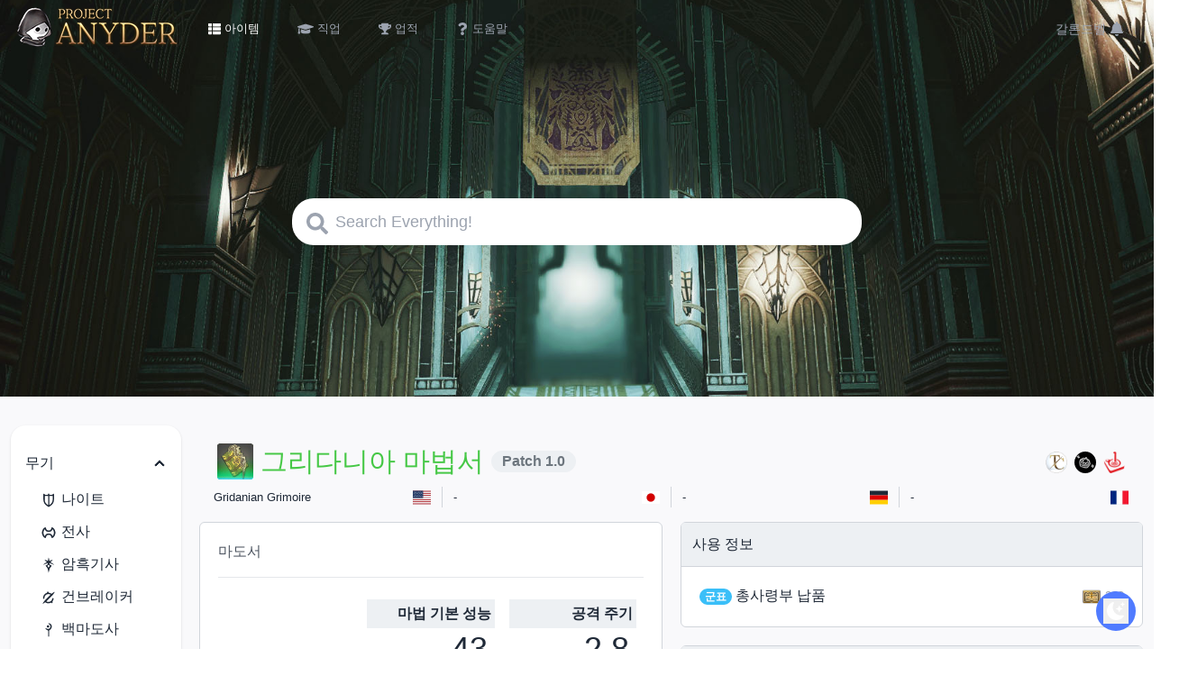

--- FILE ---
content_type: text/html; charset=utf-8
request_url: https://anyder.vercel.app/item/2171
body_size: 31758
content:
<!DOCTYPE html><html lang="ko"><head><meta charSet="utf-8"/><meta name="viewport" content="width=device-width, initial-scale=1, shrink-to-fit=no"/><link rel="icon" type="image/png" href="/images/favicon.png"/><link rel="dns-prefetch" href="https://anyder-ui.web.app"/><link rel="preconnect" href="https://anyder-ui.web.app"/><title>그리다니아 마법서 :: Anyder</title><meta name="description" content="파이널판타지14 한국 서비스용 종합 DB"/><meta property="og:title" content="그리다니아 마법서 :: Anyder"/><meta property="og:description" content="파이널판타지14 한국 서비스용 종합 DB"/><meta property="og:type" content="website"/><meta property="og:url" content="https://anyder.vercel.app/item/2171"/><meta property="og:image" content="https://anyder-ui.web.app/files/icons/item/t/33419.png"/><meta name="twitter:title" content="그리다니아 마법서 :: Anyder"/><meta name="twitter:card" content="summary"/><meta name="twitter:description" content="파이널판타지14 한국 서비스용 종합 DB"/><meta name="twitter:site" content="@Ariette_Ruby"/><meta name="twitter:image" content="https://anyder-ui.web.app/files/icons/item/t/33419.png"/><meta name="next-head-count" content="17"/><link rel="manifest" href="/manifest.webmanifest"/><link rel="preload" href="/_next/static/css/851049a58eca70ba.css" as="style"/><link rel="stylesheet" href="/_next/static/css/851049a58eca70ba.css" data-n-g=""/><noscript data-n-css=""></noscript><script defer="" nomodule="" src="/_next/static/chunks/polyfills-78c92fac7aa8fdd8.js"></script><script defer="" src="/_next/static/chunks/627.5d8e19d9ef5eeb01.js"></script><script defer="" src="/_next/static/chunks/630.1b4223ced4cf41c9.js"></script><script defer="" src="/_next/static/chunks/657.ed83270da2bc13bf.js"></script><script src="/_next/static/chunks/webpack-451339a52cdd144d.js" defer=""></script><script src="/_next/static/chunks/framework-64ad27b21261a9ce.js" defer=""></script><script src="/_next/static/chunks/main-46519d1f181d86e1.js" defer=""></script><script src="/_next/static/chunks/pages/_app-e02cd01a5d8aa5ff.js" defer=""></script><script src="/_next/static/chunks/16-6514564d37a838ff.js" defer=""></script><script src="/_next/static/chunks/pages/item/%5Bid%5D-f91eb666c80cc21d.js" defer=""></script><script src="/_next/static/_92k4tzH8d_0j1nEccMQ7/_buildManifest.js" defer=""></script><script src="/_next/static/_92k4tzH8d_0j1nEccMQ7/_ssgManifest.js" defer=""></script></head><body><div id="__next"><div class="w-full min-h-full" data-theme=""><header class="pt-1 pb-2 md:px-4 px-2 text-gray-400"><nav class="flex justify-between py-1"><div class="md:w-auto flex"><a href="/"><img src="/images/title.png" alt="logo" width="182" height="44"/></a><ul class="md:flex hidden ml-3 items-center"><li><a class="active btn mx-1 text-base" href="/item/browse/Arms?category=2,11"><svg stroke="currentColor" fill="currentColor" stroke-width="0" viewBox="0 0 512 512" class="inline mr-1 text-[0.875em]" height="1em" width="1em" xmlns="http://www.w3.org/2000/svg"><path d="M149.333 216v80c0 13.255-10.745 24-24 24H24c-13.255 0-24-10.745-24-24v-80c0-13.255 10.745-24 24-24h101.333c13.255 0 24 10.745 24 24zM0 376v80c0 13.255 10.745 24 24 24h101.333c13.255 0 24-10.745 24-24v-80c0-13.255-10.745-24-24-24H24c-13.255 0-24 10.745-24 24zM125.333 32H24C10.745 32 0 42.745 0 56v80c0 13.255 10.745 24 24 24h101.333c13.255 0 24-10.745 24-24V56c0-13.255-10.745-24-24-24zm80 448H488c13.255 0 24-10.745 24-24v-80c0-13.255-10.745-24-24-24H205.333c-13.255 0-24 10.745-24 24v80c0 13.255 10.745 24 24 24zm-24-424v80c0 13.255 10.745 24 24 24H488c13.255 0 24-10.745 24-24V56c0-13.255-10.745-24-24-24H205.333c-13.255 0-24 10.745-24 24zm24 264H488c13.255 0 24-10.745 24-24v-80c0-13.255-10.745-24-24-24H205.333c-13.255 0-24 10.745-24 24v80c0 13.255 10.745 24 24 24z"></path></svg><span class="text-xs">아이템</span></a></li><li><a class="btn mx-1 text-base" href="/action/PLD"><svg stroke="currentColor" fill="currentColor" stroke-width="0" viewBox="0 0 640 512" class="inline mr-1 text-[1.125em]" height="1em" width="1em" xmlns="http://www.w3.org/2000/svg"><path d="M622.34 153.2L343.4 67.5c-15.2-4.67-31.6-4.67-46.79 0L17.66 153.2c-23.54 7.23-23.54 38.36 0 45.59l48.63 14.94c-10.67 13.19-17.23 29.28-17.88 46.9C38.78 266.15 32 276.11 32 288c0 10.78 5.68 19.85 13.86 25.65L20.33 428.53C18.11 438.52 25.71 448 35.94 448h56.11c10.24 0 17.84-9.48 15.62-19.47L82.14 313.65C90.32 307.85 96 298.78 96 288c0-11.57-6.47-21.25-15.66-26.87.76-15.02 8.44-28.3 20.69-36.72L296.6 284.5c9.06 2.78 26.44 6.25 46.79 0l278.95-85.7c23.55-7.24 23.55-38.36 0-45.6zM352.79 315.09c-28.53 8.76-52.84 3.92-65.59 0l-145.02-44.55L128 384c0 35.35 85.96 64 192 64s192-28.65 192-64l-14.18-113.47-145.03 44.56z"></path></svg><span class="text-xs">직업</span></a></li><li><a class="btn mx-1 text-base" href="/achievement/Battle/%EC%9D%BC%EB%B0%98"><svg stroke="currentColor" fill="currentColor" stroke-width="0" viewBox="0 0 576 512" class="inline mr-1 text-[0.875em]" height="1em" width="1em" xmlns="http://www.w3.org/2000/svg"><path d="M552 64H448V24c0-13.3-10.7-24-24-24H152c-13.3 0-24 10.7-24 24v40H24C10.7 64 0 74.7 0 88v56c0 35.7 22.5 72.4 61.9 100.7 31.5 22.7 69.8 37.1 110 41.7C203.3 338.5 240 360 240 360v72h-48c-35.3 0-64 20.7-64 56v12c0 6.6 5.4 12 12 12h296c6.6 0 12-5.4 12-12v-12c0-35.3-28.7-56-64-56h-48v-72s36.7-21.5 68.1-73.6c40.3-4.6 78.6-19 110-41.7 39.3-28.3 61.9-65 61.9-100.7V88c0-13.3-10.7-24-24-24zM99.3 192.8C74.9 175.2 64 155.6 64 144v-16h64.2c1 32.6 5.8 61.2 12.8 86.2-15.1-5.2-29.2-12.4-41.7-21.4zM512 144c0 16.1-17.7 36.1-35.3 48.8-12.5 9-26.7 16.2-41.8 21.4 7-25 11.8-53.6 12.8-86.2H512v16z"></path></svg><span class="text-xs">업적</span></a></li><li><a class="btn mx-1 text-base" href="/help"><svg stroke="currentColor" fill="currentColor" stroke-width="0" viewBox="0 0 384 512" class="inline mr-1 text-[0.875em]" height="1em" width="1em" xmlns="http://www.w3.org/2000/svg"><path d="M202.021 0C122.202 0 70.503 32.703 29.914 91.026c-7.363 10.58-5.093 25.086 5.178 32.874l43.138 32.709c10.373 7.865 25.132 6.026 33.253-4.148 25.049-31.381 43.63-49.449 82.757-49.449 30.764 0 68.816 19.799 68.816 49.631 0 22.552-18.617 34.134-48.993 51.164-35.423 19.86-82.299 44.576-82.299 106.405V320c0 13.255 10.745 24 24 24h72.471c13.255 0 24-10.745 24-24v-5.773c0-42.86 125.268-44.645 125.268-160.627C377.504 66.256 286.902 0 202.021 0zM192 373.459c-38.196 0-69.271 31.075-69.271 69.271 0 38.195 31.075 69.27 69.271 69.27s69.271-31.075 69.271-69.271-31.075-69.27-69.271-69.27z"></path></svg><span class="text-xs">도움말</span></a></li></ul></div><ul class="flex items-center"><li><a class="btn" href="https://ariette.github.io/garlandbell/"><span class="hidden md:inline">갈론드벨</span><svg stroke="currentColor" fill="currentColor" stroke-width="0" viewBox="0 0 448 512" class="inline align-middle ml-1 md:text-base text-2xl" height="1em" width="1em" xmlns="http://www.w3.org/2000/svg"><path d="M224 512c35.32 0 63.97-28.65 63.97-64H160.03c0 35.35 28.65 64 63.97 64zm215.39-149.71c-19.32-20.76-55.47-51.99-55.47-154.29 0-77.7-54.48-139.9-127.94-155.16V32c0-17.67-14.32-32-31.98-32s-31.98 14.33-31.98 32v20.84C118.56 68.1 64.08 130.3 64.08 208c0 102.3-36.15 133.53-55.47 154.29-6 6.45-8.66 14.16-8.61 21.71.11 16.4 12.98 32 32.1 32h383.8c19.12 0 32-15.6 32.1-32 .05-7.55-2.61-15.27-8.61-21.71z"></path></svg></a></li></ul></nav><div class="lg:py-40 md:py-28"><div class="mx-0 md:mx-auto md:max-w-2xl w-full md:px-5 relative"><input class="md:rounded-3xl pl-12 pr-6 py-3 w-full text-lg" type="search" id="search" placeholder="Search Everything!" aria-label="Search"/><svg stroke="currentColor" fill="currentColor" stroke-width="0" viewBox="0 0 512 512" class="absolute md:left-9 left-3 top-4 text-2xl text-gray-400" height="1em" width="1em" xmlns="http://www.w3.org/2000/svg"><path d="M505 442.7L405.3 343c-4.5-4.5-10.6-7-17-7H372c27.6-35.3 44-79.7 44-128C416 93.1 322.9 0 208 0S0 93.1 0 208s93.1 208 208 208c48.3 0 92.7-16.4 128-44v16.3c0 6.4 2.5 12.5 7 17l99.7 99.7c9.4 9.4 24.6 9.4 33.9 0l28.3-28.3c9.4-9.4 9.4-24.6.1-34zM208 336c-70.7 0-128-57.2-128-128 0-70.7 57.2-128 128-128 70.7 0 128 57.2 128 128 0 70.7-57.2 128-128 128z"></path></svg></div></div><div class="hidden md:block rounded-full p-2 bg-primary text-primary-content fixed right-5 bottom-5"><button class="w-7 h-7 flex items-center justify-center"><svg stroke="currentColor" fill="currentColor" stroke-width="0" viewBox="0 0 16 16" class="inline text-2xl" height="1em" width="1em" xmlns="http://www.w3.org/2000/svg"><path d="M8 12a4 4 0 1 0 0-8 4 4 0 0 0 0 8zM8 0a.5.5 0 0 1 .5.5v2a.5.5 0 0 1-1 0v-2A.5.5 0 0 1 8 0zm0 13a.5.5 0 0 1 .5.5v2a.5.5 0 0 1-1 0v-2A.5.5 0 0 1 8 13zm8-5a.5.5 0 0 1-.5.5h-2a.5.5 0 0 1 0-1h2a.5.5 0 0 1 .5.5zM3 8a.5.5 0 0 1-.5.5h-2a.5.5 0 0 1 0-1h2A.5.5 0 0 1 3 8zm10.657-5.657a.5.5 0 0 1 0 .707l-1.414 1.415a.5.5 0 1 1-.707-.708l1.414-1.414a.5.5 0 0 1 .707 0zm-9.193 9.193a.5.5 0 0 1 0 .707L3.05 13.657a.5.5 0 0 1-.707-.707l1.414-1.414a.5.5 0 0 1 .707 0zm9.193 2.121a.5.5 0 0 1-.707 0l-1.414-1.414a.5.5 0 0 1 .707-.707l1.414 1.414a.5.5 0 0 1 0 .707zM4.464 4.465a.5.5 0 0 1-.707 0L2.343 3.05a.5.5 0 1 1 .707-.707l1.414 1.414a.5.5 0 0 1 0 .708z"></path></svg></button></div></header><main class="bg-base-200 text-base-content pt-8 pb-16"><div class="container max-w-7xl mx-auto px-3"><div class="grid grid-cols-12"><div class="col-span-12 lg:col-span-2 lg:pr-5 mb-8"><div class="artboard artboard-demo py-5 bg-base-100 hidden lg:block"><div class="collapse collapse-arrow cursor-pointer collapse-close" tabindex="0"><div class="collapse-title px-4 py-2 min-h-0 hover:bg-base-200">무기</div><div class="collapse-content pr-0"><ul class="ml-4"><li><a class="block py-1 hover:ml-3 hover:text-base-content-focus" href="/item/browse/Arms?category=2,11"><svg xmlns="http://www.w3.org/2000/svg" viewBox="0 0 512 512" width="1em" height="1em" stroke="currentColor" fill="currentColor" stroke-width="0" class="inline text-xl mr-1"><path d="M388 71q-4 0-16.5 16T355 103h-71q-2 0-10-17l-3-7q-5-9-10-13l-5-2-5 2q-5 4-10 13l-3 7q-8 17-10 17h-71q-4 0-16.5-16T124 71q-7 0-13.5 7T104 96v132q0 49 17 90 16 39 45 67 24 23 59 45 17 11 31 18 13-7 31-18 35-22 59-45 29-28 45-67 17-41 17-90V96q0-11-6.5-18T388 71zM240 393q-5-3-11-6-13-9-25-19-17-15-30-31-16-20-24-48-6-22-6-41V136h96v257zm98-56q-18 23-44 42-13 9-22 14V136h96v112q0 19-6 41-8 28-24 48z"></path></svg>나이트</a></li><li><a class="block py-1 hover:ml-3 hover:text-base-content-focus" href="/item/browse/Arms?category=3"><svg xmlns="http://www.w3.org/2000/svg" viewBox="0 0 512 512" width="1em" height="1em" stroke="currentColor" fill="currentColor" stroke-width="0" class="inline text-xl mr-1"><path d="M448 256q-1-7-1-13-2-16-6-33-6-22-16-41-13-25-38-46.5T351 104q-8 3-13 7.5t-7 15.5l-2 11q-2 11-5 17-3 8-12 18t-23 15q-10 3-23 4h-10q-10 1-22-1-22-4-33-17-10-11-13-19-3-6-5-17l-2-11q-2-11-7-15.5t-13-6.5q-11-4-36 17.5T87 169q-10 19-16 41-4 17-6 33l-1 13q0 12 3 29 6 32 19.5 57.5t38.5 47 37 18.5q7-3 12-7.5t7-15.5l3-11q2-11 4-17 4-8 13-19 11-13 34-17 12-2 21-1 11-1 22 1 23 4 33 17 9 11 13 19 2 6 4 17l3 11q2 11 7 15.5t13 6.5q11 4 36-17.5t38-46.5q14-27 20-60 3-16 3-27zm-59 65q-11 21-24 33l-4-10q-4-12-11-22-10-15-23-23-16-10-35-15-13-4-26-4h-10q-9-1-23 1-25 4-47 18-14 9-23 23-7 10-12 22l-3 10-9-9q-9-11-16-24t-10-30q-3-12-4-25v-10q0-10 1-22 3-25 13-43 7-13 16-24l8-9 4 10q4 12 11 22 10 15 23 23 23 14 49 18 13 2 22 1 10 1 23-1 26-4 48-18 18-12 30-35 6-11 8-20l8 9q9 11 16 24 10 18 13 42 1 13 1 23 1 37-14 65z"></path></svg>전사</a></li><li><a class="block py-1 hover:ml-3 hover:text-base-content-focus" href="/item/browse/Arms?category=87"><svg xmlns="http://www.w3.org/2000/svg" viewBox="0 0 512 512" width="1em" height="1em" stroke="currentColor" fill="currentColor" stroke-width="0" class="inline text-xl mr-1"><path d="M165 270q38-12 53-28t13-46q-18 5-57 22-51 22-77 27 11-12 29-24 11-8 34-22 33-21 46-32-23-16-36-27-19-15-30-31 20-2 41 6 12 4 35 16l15 8q5-10 8-24 2-8 4-26 5-33 12-48 8 18 15 57 4 27 8 40 10-4 28-11 20-9 31-12 17-6 34-7-11 17-29 32-14 12-38 26 13 11 47 33 47 29 64 46-20-3-47-14-16-6-48-19.5T275 193q-3 28 16 48.5t56 29.5q-7 9-23 28-19 23-27 34-13 20-16 37l-2 4q-14 65-26 97l-21-100q-5-20-22-44-9-15-32-42zm90-25q-9 5-20 17l-7 8q-8 7-2 16l26 40q21-24 26.5-36.5T278 267q-4-6-23-22z"></path></svg>암흑기사</a></li><li><a class="block py-1 hover:ml-3 hover:text-base-content-focus" href="/item/browse/Arms?category=106"><svg xmlns="http://www.w3.org/2000/svg" viewBox="0 0 512 512" width="1em" height="1em" stroke="currentColor" fill="currentColor" stroke-width="0" class="inline text-xl mr-1"><path d="M420 114q-17 24-35 48l-3 6q-7 9-21 24L187 364q24 14 51.5 16t53-8.5 42.5-32 23-48.5q2-12 8.5-16.5t13-4 12.5 6 5 15.5q-7 46-35 77l2 9q4 13 4 19 1 10-4.5 14.5T349 413q-5-2-14-8-12-7-14-5-39 22-84 19t-81-30l-48 34q-7 4-10.5 5t-5.5 0l-3-3q-1-2 0-5.5t5-10.5l35-48 4-6q6-9 21-24l156-155q-25-18-56.5-19.5t-59 13-43.5 41-16 58.5q0 9-4 15.5t-13 7.5-15.5-6-6.5-17q0-51 30.5-91.5T205 123q3 0 6.5-12.5T217 93q5-9 11-10t13 8q4 5 10 16t8 11q44 4 79 31 15-14 19-15l50-34q9-6 14-6 2 0 3 2l1 2q1 2 0 5.5t-5 10.5z"></path></svg>건브레이커</a></li><li><a class="block py-1 hover:ml-3 hover:text-base-content-focus" href="/item/browse/Arms?category=8,9"><svg xmlns="http://www.w3.org/2000/svg" viewBox="0 0 512 512" width="1em" height="1em" stroke="currentColor" fill="currentColor" stroke-width="0" class="inline text-xl mr-1"><path d="M237 187q14 0 24-10t10-23.5-10-23.5-23.5-10-23.5 10-10 23.5 10 23.5 23 10zm30-123q-6-1-11.5 1t-6.5 5.5 1 7.5 6 6l3 2q47 21 47 69 0 27-18.5 49T242 226q-20 0-36-7-9-3-21-12l-2-2q-9-6-14-1-3 4-1 12t5 12q16 19 53 34h1q13 5 13 13v136q0 13 5.5 25t10.5 12 10-12 5-25V277q0-5 4-12t9-9q17-8 34-29 27-32 27-74 0-34-23-59t-55-30z"></path></svg>백마도사</a></li><li><a class="block py-1 hover:ml-3 hover:text-base-content-focus" href="/item/browse/Arms?category=98"><svg xmlns="http://www.w3.org/2000/svg" viewBox="0 0 512 512" width="1em" height="1em" stroke="currentColor" fill="currentColor" stroke-width="0" class="inline text-xl mr-1"><path d="M430 227q-4-6-8-10-18-5-25 9-3 7-3.5 16.5t.5 13.5q7 15 7 24 0 17-12.5 29.5T359 322t-29-12.5-12-29.5q0-26 16-44 10-11 36-27l18-12-2-1q-19-16-39-22-33-11-91-11t-91 11q-20 7-39 22l-2 1 18 12q26 16 36 27 16 18 16 44 0 11-5.5 20.5t-15 15.5-20.5 6-21-6-15.5-15.5T111 281t7-25q1-4 .5-13.5T115 226q-7-14-25-9-4 4-8 10-7 11-12 24-6 16-6 29 0 31 19.5 55.5t50 31.5 58.5-7 41.5-42.5 6-58.5-32.5-49q12-5 25-7 8-2 24-2t24 2q13 2 25 7-25 19-32.5 49t6 58.5T320 360t58.5 7 50-31.5T448 280q0-13-6-29-5-13-12-24z"></path></svg>학자</a></li><li><a class="block py-1 hover:ml-3 hover:text-base-content-focus" href="/item/browse/Arms?category=89"><svg xmlns="http://www.w3.org/2000/svg" viewBox="0 0 512 512" width="1em" height="1em" stroke="currentColor" fill="currentColor" stroke-width="0" class="inline text-xl mr-1"><path d="M266 168H142q-9 0-12.5 3t-2.5 17q-2 31 0 87 0 7 4.5 10.5t11 3.5 10.5-4 4-10q1-15 2-45v-1q0-20 5-25 3-4 15-3h1q25 2 49 1 13 0 18.5 5.5T253 234l2 91q0 21-1 27-2 7-8 8.5t-24 1.5l-37-1q-15 0-20-1t-6.5-5.5-.5-17.5v-17q0-1-2-3l-4-4q-63 40-81 109 27-28 48-45l3-3q6-7 9-7.5t.5 11T142 393q7 2 23 2h87q23-1 29.5-7t6.5-29l2-146q0-9-2-23-2-22-22-22zm85 11q-6-7-4-26v-9q0-18-2.5-24t-9-8-24.5-2l-101 1q-17 0-16 16 0 13 14 14l88 3q22 0 21 22v144q0 13 10 14 14 1 18-11 2-8 2-16v-9q1-20 0-30 1-25 6-37 6-14 20-24 10-6 30-17 25-14 38-23-25-5-49.5 1T351 179z"></path></svg>점성술사</a></li><li><a class="block py-1 hover:ml-3 hover:text-base-content-focus" href="/item/browse/Arms?category=109"><svg xmlns="http://www.w3.org/2000/svg" viewBox="0 0 1000 1000" width="1em" height="1em" stroke="currentColor" fill="currentColor" stroke-width="0" class="inline text-xl mr-1"><path d="M443 329q10 14 18 29t10 24q2 12 2 29 0 24 2 94l1 41q0 21 6.5 32.5T499 590h2q10 0 16.5-11.5T524 546l1-41q2-70 2-94 0-17 2-29 2-9 10-24t18-29q17-21 42-44l23-17q6-7 6-16t-6-15l-22-13q-25-16-43-31-10-8-19-22-7-10-13-23l-4-11q0-8-6-14t-14.5-6-14.5 6-6 14l-5 11q-6 13-12 23-10 14-20 22-29 23-64 44-7 6-7 15t7 16q-1 0 1 1 40 30 63 60zm-61 61q4-6 2-12.5t-8-10.5l-19-5q-22-7-39-15-13-5-27-21l-12-14q-2-6-7.5-9.5t-12-1.5-10 7.5T248 321l-3 18q-5 20-13 32-17 23-40 45-4 7-2 13.5t8 10.5l21 9q24 11 40 24 11 8 20 18t12.5 17.5T299 529q4 18 20 69l10 34q5 17 12 25t15 6h1q8-2 10-12.5t-2-27.5l-7-29q-13-57-18-76-4-13-4-22-1-7 2-20.5t8-25.5q8-19 23-41zm426 26q-7-7-13-14-16-17-27-31-8-12-13-32l-3-18q2-7-1.5-12.5t-10-7.5-12.5 1.5-7 9.5l-12 14q-15 16-27 21-17 8-39 15l-19 5q-6 3-8 10t2 13l13 19q15 22 23 41 5 12 8 25.5t2.5 21.5-4.5 21q-5 19-18 75l-7 30q-4 17-2 27.5t10 12.5h1q8 2 15-5.5t12-24.5l9-32q17-54 22-72 3-13 6.5-20.5T721 491t20-18q17-13 41-24l20-9q6-4 8-10.5t-2-13.5zM552 558q-4-3-9.5-3t-9 3-4 9.5T534 580l14 11q2 2 2 4.5t-2 4.5l-44 40q-2 2-4.5 2t-3.5-2l-44-41q-2-1-2-3.5t2-4.5l13-11q6-6 5.5-12.5t-4-9.5-9-3-9.5 2l-40 27q-4 5-4 11.5t4 11.5l17 13q20 17 32 33 8 10 14 21.5t7 19 1 20.5q0 19 2 71l1 31q0 16 5 26.5t12 10.5h1q8 0 13-10.5t5-26.5v-31q2-52 2-71 0-12 2-21 1-7 7-18.5t14-21.5q19-25 48-46 5-5 5-11.5t-5-11.5q-34-23-39-26z"></path></svg>현자</a></li><li><a class="block py-1 hover:ml-3 hover:text-base-content-focus" href="/item/browse/Arms?category=1"><svg xmlns="http://www.w3.org/2000/svg" viewBox="0 0 512 512" width="1em" height="1em" stroke="currentColor" fill="currentColor" stroke-width="0" class="inline text-xl mr-1"><path d="M269 120q19-16 28-38 5-10 5-18h-9q-11 2-22 6-16 6-30 17L98 208q-20 17-29 38-4 11-5 18h9q11-1 22-6 16-6 30-17l72-61zm73 87q13-12 22-26 6-11 9-21l2-9h-9q-11 1-22 6-16 6-30 17L170 295q-13 12-22 26-6 11-9 21l-2 9h9q11-1 22-6 16-6 30-17l72-61zm45 54l-72 61-72 60q-19 16-28 38-5 10-5 18h9q11-1 22-6 16-6 30-17l143-121q14-12 23-26 6-11 9-21l2-9h-9q-11 1-22 6-16 6-30 17z"></path></svg>몽크</a></li><li><a class="block py-1 hover:ml-3 hover:text-base-content-focus" href="/item/browse/Arms?category=5"><svg xmlns="http://www.w3.org/2000/svg" viewBox="0 0 512 512" width="1em" height="1em" stroke="currentColor" fill="currentColor" stroke-width="0" class="inline text-xl mr-1"><path d="M370 172h-19l-8 10q-10 10-15 10t-8.5-7.5T316 170V88q0-10-7-23-3-7-6-11l-7 12q-7 13-7 22v88l-2 3q-4 4-10 8-10 7-21 9-11-2-21-9-6-4-10-8l-2-3V88q0-14-14-34l-6 11q-7 13-7 23v82q0 7-3.5 14.5T184 192q-8 0-23-20h-19q-3 0-5.5 2t-2.5 4.5 37 84.5q27 60 30 67 4 9 21 62l10 29q2 7 7 12t8 5h18q3 0 8-5t7-12l10-29q17-53 21-62 3-7 30-67 37-82 37-84.5t-2.5-4.5-5.5-2zm-47 72q-2 7-11.5 17.5T293 278l-5 3q-6 4-9.5 6.5t-7 7-3.5 6.5 6 10q9 10 9 13v28q0 3-9 15-5 7-6 9-6 13-6 22 0 3-3 5l-3 1-3-1q-3-2-3-5 0-9-6-22-1-2-6-9-9-12-9-15v-28q0-3 9-13 6-8 6-10t-3.5-6.5-7-7-9.5-6.5l-5-3q-9-6-18.5-16.5T189 244l-5-20 3-4q4-6 8-9 9-5 15-5 2 0 7 6 11 12 17 15 15 6 22 5h5q7-1 17-5 6-3 17-15 5-6 7-6 6 0 13.5 5t12.5 13z"></path></svg>용기사</a></li><li><a class="block py-1 hover:ml-3 hover:text-base-content-focus" href="/item/browse/Arms?category=84"><svg xmlns="http://www.w3.org/2000/svg" viewBox="0 0 512 512" width="1em" height="1em" stroke="currentColor" fill="currentColor" stroke-width="0" class="inline text-xl mr-1"><path d="M299 357q3-2 7-5 5-5 9-10 8-9 14-20 18-31 18-66 1-47-31-97-21-33-54-55-26-16-58-25-22-6-46-7l-19-1 13 3q16 4 32 11 23 10 43 26 25 21 45 48l-9-3-11-3q-15-3-31-2-21 1-41 8-25 9-46 28-25 22-43 57t-20 74q-2 30 7 62 6 23 16 44l10 17-4-12q-5-16-7-34-2-25 2-50 4-32 19-63l1 9q2 10 7 19l3 9q17 33 47 52 42 28 105 25 51-2 94-31 30-20 53-51 12-16 17-27l-8 9q-11 12-26 23-20 14-44 24-30 11-64 14zm-71-18q-30 0-51-21.5T156 266t21-51 51-21 51.5 21 21.5 51-21.5 51.5T228 339z"></path></svg>닌자</a></li><li><a class="block py-1 hover:ml-3 hover:text-base-content-focus" href="/item/browse/Arms?category=96"><svg xmlns="http://www.w3.org/2000/svg" viewBox="0 0 512 512" width="1em" height="1em" stroke="currentColor" fill="currentColor" stroke-width="0" class="inline text-xl mr-1"><path d="M396 378q-32 38-78 52.5t-93 5.5q-19-3-33-10-27-12-13-26 7 4 54 7 33 3 65-9t57-37q15-16 18-37 3-23-11-43-9-12-23.5-17t-25.5-1q-13 5-15 20l-1-1 6 42q3 13-2 18-4 2-13 2h-63q-9 0-12-2-5-5-3-18l3-17q1-17-2-25t-10-10q-4-2-16-2-22-1-36-8-4-3-13-11-13-12-18-11-8 2-10 30 3 41 25 69 7 5 8 9t0 8v3q-1 5-5 7-8 4-23-12-26-28-36-68t-1.5-80.5T110 135q40-45 98.5-58T321 87q13 5 20.5 12t5 10.5T333 113t-22-4q-36-12-76-3-14 3-33 19-7 6-10 8-8 6-21 11-10 4-15 7l2-1q-4 3-7 6l-6 6q3-3-2 3-9 13-6 27t15 25q28 21 50.5 16.5T231 206q13-50 26-57 14 8 28 67l1 4q1 6 3 9t6 3l14-3q8-2 13-2.5t15 .5q23 2 48 21l1 1q12 14 15-11v1q-2-26-11-58-4-16-4-21 0-9 6-13 7-3 20 19 32 50 27.5 109T396 378zm-127-83q-6-69-12-76-7 7-13 76-1 12 7 12h11q8 0 7-12z"></path></svg>사무라이</a></li><li><a class="block py-1 hover:ml-3 hover:text-base-content-focus" href="/item/browse/Arms?category=108"><svg xmlns="http://www.w3.org/2000/svg" viewBox="0 0 1000 1000" width="1em" height="1em" stroke="currentColor" fill="currentColor" stroke-width="0" class="inline text-xl mr-1"><path d="M846 560q-2-4-11 0-6 2-21 12-76 48-180 79-107 31-182 25-58-4-98-19l47-150q22 54 72 83 40 23 85 22.5t84-22.5 62-62q22-37 23-79t-17-79.5-52-62.5q-1-1-1-17 0-18-2-26-2-15-9-18t-20 5q-7 5-20 18-10 9-11 9-34-8-67.5-1.5T465 301l36-116q6-16 9-39 4-33-6-36.5T477 135q-11 20-16 36L299 622q-17-17-24-39t-5-51q1-18 7-51l1-5q5-26-.5-28.5t-20 20T232 516q-15 33-19 61-5 41 7 77 13 41 48 67l-18 78q-5 15-7 33-2 27 8.5 30.5T276 843q10-15 15-30l30-66q17 5 32 8 63 10 139-2 83-12 164-50 89-41 164-108 16-14 21-21 8-10 5-14zM466 390q15-24 39-38t52.5-14.5 53 14 38.5 39 14 52.5-14 53-38.5 38.5-52.5 14-53-14-39-39-14-52.5 14-53z"></path></svg>리퍼</a></li><li><a class="block py-1 hover:ml-3 hover:text-base-content-focus" href="/item/browse/Arms?category=4"><svg xmlns="http://www.w3.org/2000/svg" viewBox="0 0 512 512" width="1em" height="1em" stroke="currentColor" fill="currentColor" stroke-width="0" class="inline text-xl mr-1"><path d="M189 334V175q0-7-12-9l-6 2q-6 3-6 7v159q0 4 6 7l6 2 6-2q6-3 6-7zm62 0V175q0-7-12-9l-6 2q-6 3-6 7v159q0 4 6 7l6 2 6-2q6-3 6-7zm63 0V175q0-7-12-9l-6 2q-6 3-6 7v159q0 4 6 7l6 2 6-2q6-3 6-7zm61-275q-9 0-17 6.5T350 77t-3 6-9 1H153q-19 0-32 14-5 5-8 11.5t-3 12.5q0 10 3.5 15.5T127 143q7 0 13-3 3-2 8-7 7-7 11-7h168q9 0 16 5 9 6 9 18v177q0 10-13 28-15 20-35 32-25 16-52 16-59 0-100-31l-1-1q-4-3-9-4t-7.5 1.5 0 12T142 394q12 13 35 27 37 22 75 22 28 0 61.5-18.5T370 380q24-28 24-52V156q0-6 4-15t4-15V84q0-7-9.5-16T375 59z"></path></svg>음유시인</a></li><li><a class="block py-1 hover:ml-3 hover:text-base-content-focus" href="/item/browse/Arms?category=88"><svg xmlns="http://www.w3.org/2000/svg" viewBox="0 0 512 512" width="1em" height="1em" stroke="currentColor" fill="currentColor" stroke-width="0" class="inline text-xl mr-1"><path d="M387 245q-7-7-16-13L158 81q-9-7-15-8-14-5-23 11-7 12 5 21l183 131 9 6q17 10 24 19-5 5-10 8-28 14-31.5 27.5T313 335q8 10 16 19 13 13-4 27-8 7-11 6t-11-14q-12-18-17-28-8-16-23-8-11 6-3 22l18 36q12 20 23 34 10 11 16 11t15-11q7-9 19-27l6-8q11-16 13.5-23t-.5-14q-3-5-15-20l-16-17q-10-11-11.5-15t5.5-8q5-3 27-11l2-1q6-2 17-8l2-1q14-7 14-14t-8-17zm-105 30q3-13-.5-22T267 236q-20-13-61-42l-56-39q-5-4-11-4t-7.5 5.5 0 13 5 11.5 7.5 7l6 3q60 42 91 63l1 1q9 7 13 11 6 7 4 16-1 5-4.5 11t-8.5 7-10-2.5-4-8.5q1-14-4-20t-18-10q-4 10-5 23 0 7 1 22v5q1 12 7 15.5t18 1.5q25-3 35-13t16-38z"></path></svg>기공사</a></li><li><a class="block py-1 hover:ml-3 hover:text-base-content-focus" href="/item/browse/Arms?category=107"><svg xmlns="http://www.w3.org/2000/svg" viewBox="0 0 512 512" width="1em" height="1em" stroke="currentColor" fill="currentColor" stroke-width="0" class="inline text-xl mr-1"><path d="M410 217q-2 27-14 47-9 13-40 47l-9 10q-46 49-63 80-4 6-9.5 19.5T266 439q-5 8-11 8t-11-8q-3-5-8.5-18.5T226 401q-17-31-63-80l-9-10q-31-34-40-47-12-20-14-47t11-46q12-17 31-22 25-6 49-22 38-26 64-73 26 47 64 73 23 16 49 22 19 5 31 22 13 19 11 46zm-33-8q-3-23-20-31-14-7-32-1-16 5-19 23-2 10 0 31 1 11 1 15-1 6-4 6-11 3-24-18-12-18-15-33 0-3 1-9.5t4-14.5 13.5-15.5T298 153q-8-2-43-41v1q-35 38-43 40 5 1 15.5 8.5T241 177t4 14.5 1 9.5q-3 15-15 33-13 21-24 18-3 0-4-6 0-4 1-15 2-21 0-31-3-18-19-23-18-6-32 1-17 8-20 31-2 20 11 41 8 12 28 35l8 9q17 18 45 43 14 13 19 19 9 8 11 16 2-8 11-16 5-6 19-19 28-24 45-43l8-9q20-23 28-35 13-21 11-41z"></path></svg>무도가</a></li><li><a class="block py-1 hover:ml-3 hover:text-base-content-focus" href="/item/browse/Arms?category=6,7"><svg xmlns="http://www.w3.org/2000/svg" viewBox="0 0 512 512" width="1em" height="1em" stroke="currentColor" fill="currentColor" stroke-width="0" class="inline text-xl mr-1"><path d="M401 75q-9 6-46 33l-43 31q-26 19-37 10-5-6-6-15t2-16.5 13-15.5l3-3q2-2 1.5-8t-4-9.5T265 83t-31 16l-5 5q-28 21-46 37-39 36-73 85-28 23-39.5 56.5T67 351t33.5 60.5T161 445t69-3.5 56-39.5q50-35 84-73 16-17 37-45l5-6q12-15 17-31t1.5-19.5-10-4-8.5 2.5l-2 2q-9 10-16.5 13t-16.5 2.5-14-6.5q-10-11 10-37l31-42q27-38 33-47 8-13 10-46l1-1-18 2q-21 3-29 9zM189 408q-35 0-60-25t-25-60 25-60 60-25 60 25 25 60-25 60-60 25zm156-214q-14 21-18 36-4 18 6 30 8 9 34 7 12-1 23-4-5 8-12 16l-4 5q-13 17-24 28-14 14-38 33 6-30-3.5-59.5t-31-51-51-31T167 200q19-24 34-38 10-11 27-24l6-4q7-7 15-13l-2 12q-3 14-2 24 1 15 7 21 12 11 30 6 15-3 36-17t102-75l-1 1q-61 82-74 101z"></path></svg>흑마도사</a></li><li><a class="block py-1 hover:ml-3 hover:text-base-content-focus" href="/item/browse/Arms?category=10"><svg xmlns="http://www.w3.org/2000/svg" viewBox="0 0 512 512" width="1em" height="1em" stroke="currentColor" fill="currentColor" stroke-width="0" class="inline text-xl mr-1"><path d="M397 177q-1-2-2.5-6t-4.5-6-13-2.5-12 13.5q-2 8-1 26v9q-1 8-10 11-5 2-17 3h-1q-4 0-17-6-8-4-27-16-23-13-34-19-21-11-88-65-24-19-29-22l-8-6q-10-7-14.5-8.5T109 87q29 65 46 124 14 48 21 91 4 30 5 55l-1 18-46 1q-12 0-14.5 4t2.5 13q1 4 22 9 24 6 51 7 36 2 66-5 37-8 64-29 61-60 74-122 7-33-1-72zM211 363q-2-52-10-99-10-56-26-90l26 24q30 26 45 31l18 7q31 11 46 17 24 12 28 23l-5 7q-21 33-40 50-34 29-82 30z"></path></svg>소환사</a></li><li><a class="block py-1 hover:ml-3 hover:text-base-content-focus" href="/item/browse/Arms?category=97"><svg xmlns="http://www.w3.org/2000/svg" viewBox="0 0 512 512" width="1em" height="1em" stroke="currentColor" fill="currentColor" stroke-width="0" class="inline text-xl mr-1"><path d="M355 284q-3-1-6-3-7-5-18-5-27 0-46 20.5T266 345t16.5 45.5T327 412q6 1 10.5 6.5T340 432q-2 15-30 7-35-6-56-31t-21-66q0-24 11.5-46t31.5-36l1-1q13-7 15-26 3-67 11-141l1-13q2-18 3-23 1-8 5-8 3 0 5 8 1 5 2 22l2 14q5 54 9 116 2 17 6 30t8.5 15.5T359 262q17 9 21.5 9t1.5 5-11 8-16 0zm-186-45q3-2 23 12l10 7q7 5 15 7l3 1q6 0 11.5 3.5t2.5 6.5q-17 20-22 52-7 50 32 96l1 1q0 7-11.5 1T217 415t-11-14q-4-3-9-1l-10 7q-20 15-23 12-2-2 12-22l10-15q3-6 2-15-2-6-3-12-2-11-8-13l-18-4q-15-2-21-4-9-3-9-6t9-6q6-1 21-4l19-4q4-1 7.5-4.5t5.5-8 4-9.5l1-3q-1-7-7-17l-8-10q-14-20-12-23zm123 105q0-14 10-23.5t23.5-9.5 23 9.5 9.5 23-9.5 23.5-23 10-23.5-10-10-23z"></path></svg>적마도사</a></li><li><a class="block py-1 hover:ml-3 hover:text-base-content-focus" href="/item/browse/Arms?category=105"><svg xmlns="http://www.w3.org/2000/svg" viewBox="0 0 512 512" width="1em" height="1em" stroke="currentColor" fill="currentColor" stroke-width="0" class="inline text-xl mr-1"><path d="M444 154q-3 0-17 3-1-17-15-33t-31-18q-10-2-19 3t-13 12 0 11q1 1 8 2t10 3q7 3 9 10 4 10 1 18t-10 10l-50 15-15 6q-13 4-20 6-12 3-26 3t-26-3q-7-2-19-6l-15-6-16-5Q75 153 68 154q-20 2-7 36v2q12 38 31 68 26 42 54 46 21 3 40-3 12-3 31-13 12-7 19-9 10-4 20-5 14 1 37 13-41 76-48 91l-3 7q-4 8-5 12-1 5 1 7 5 3 17-10l2-2q9-10 34-40 33-38 43-48 16 2 32 0 28-4 54-46 19-30 31-68v-1q13-35-7-37zM149 267q-17-2-29-17-10-12-16-29-5-14-4.5-21t29.5 2q25 8 56 21.5t35.5 18T214 253t-30 11.5-35 2.5zm214 0q-16 2-35-2.5T298 253t-6.5-11.5 35.5-18 56-21.5q29-9 29.5-2t-4.5 21q-6 17-16 29-12 15-29 17z"></path></svg>청마도사</a></li></ul></div></div><div class="collapse collapse-arrow cursor-pointer collapse-close" tabindex="0"><div class="collapse-title px-4 py-2 min-h-0 hover:bg-base-200">도구</div><div class="collapse-content pr-0"><ul class="ml-4"><li><a class="block py-1 hover:ml-3 hover:text-base-content-focus" href="/item/browse/Tools?category=12,13"><svg xmlns="http://www.w3.org/2000/svg" viewBox="0 0 501 512" width="1em" height="1em" stroke="currentColor" fill="currentColor" stroke-width="0" class="inline text-xl mr-1"><path d="M424 354q0-7-6-16.5t-10-4.5q3 6-2 8t-8-2 3-11q-29-28-56-56l-14 14q-2 1-3-.5t2-7.5l2-3L131 74l-55 55 11 24 5-4 9 18 5-5 10 20 4-5 10 19 4-5 9 19 5-6 9 20 5-6 9 20 5-5 9 19 6-5 8 20 6-7 8 20 5-5 9 19 5-5 9 19 5-5 9 19 5-5 9 19 5-4 9 18 5-5 10 19 4-4 10 19 5-5 9 20 29-30 3 2q4 3 8.5 3t7-1.5 2.5-2.5-1-2q-4-3-2-10 4-10 16-4 6 3 7 10.5t-3 13-29 32.5l-11 12q-8 8-8 13 0 8 9.5 14.5T377 449q0-1-1-4-1-9 2-14v-1q7-17 24-35l8-8q8-9 11-14 4-9 3-19zm-63-19q-9 0-9-9 0-4 2.5-6.5t6.5-2.5 7 2.5 3 6.5q0 9-10 9z"></path></svg>목수</a></li><li><a class="block py-1 hover:ml-3 hover:text-base-content-focus" href="/item/browse/Tools?category=14,15"><svg xmlns="http://www.w3.org/2000/svg" viewBox="0 0 501 512" width="1em" height="1em" stroke="currentColor" fill="currentColor" stroke-width="0" class="inline text-xl mr-1"><path d="M104 214q-1 0-3-2l-13-16q-2-4 0-6l3-4q3-3 6-3h175q8 0 13 1.5t7 4.5l2 2q2 2 3.5 1t.5-4l-2-2q-2-3-7-5.5t-14-2.5H68q-2 0-4-1.5t-2-3.5v-15q0-2 2-3.5t4-1.5h246q2 0 4.5 1t3.5 3l5 11q3 6 5 6h102q2 0 3 1t1 3l-5 12q-6 13-15 25-11 16-25.5 25.5T356 257q-19 6-21.5 4.5T331 256t-3.5-3-2.5 6q0 2-1.5 3t-6 2.5-9.5 7.5q-9 10-9 24 0 9 6.5 17t13 11 14.5 4q4 1 4 6v30q0 5-5 5h-54q-4 0-4-5v-6q0-7-15.5-14t-28-7-22.5 2q-7 2-11 4l-4 3q-1 1-3 0l-2-1-2-3q-1-4-1-6 0-8 9-16 7-6 19-10 6-2 1-3l-6 1q-7 1-14 5-16 10-16 28v23q0 2-1.5 3.5T173 369h-52q-5 0-5-5v-29q0-2 1.5-4t3.5-2l10-6q11-7 18-18 10-14 10-32 0-27-20-44-16-15-35-15z"></path></svg>대장장이</a></li><li><a class="block py-1 hover:ml-3 hover:text-base-content-focus" href="/item/browse/Tools?category=16,17"><svg xmlns="http://www.w3.org/2000/svg" viewBox="0 0 501 512" width="1em" height="1em" stroke="currentColor" fill="currentColor" stroke-width="0" class="inline text-xl mr-1"><path d="M398 364q-2-2-12-7-16-8-25-15-3-3-3-9v-2q-1-3-5-3l-13-1q-1 1-1.5-1t2.5-3l1-1q4-2 7.5-5t3.5-4l-3-3q-4-4-7-9-1-2-1-7.5t1-9.5 5-12q2-2 2-13l1-15q1-4 4-4t4 2l1 2 1 23q0 5 .5 6t6.5 4q11 6 21 13 2 1 3 .5t0-1.5q-7-12-8-17.5t0-24.5l1-17q2-51-30-94-16-20-42-34-24-13-48-16-10-1-25-1-18-1-28-3-7-1-15-6l-4-2q-2-1-3-.5t0 2.5l1 4q8 19 8 26 0 4 6 3h8.5l7.5 1 3 4v3h-1q-11 1-19 4.5T186 132q-14 9-22.5 20T146 191q-5 16-8.5 21.5T124 228l-1 2q-3 3 1 3h75.5l1.5-3.5 2-4.5q23-14 40-24 8-5 14-5 12 0 20 6 11 7 10 18-1 3-1.5 3t-1.5-4.5-6-8.5q-2-2-7-5-6-3-15-2-3 0-12 6l-31 20q-4 3-4 8l-1 2q-2 6-8 6h-74q-2 0-2 6v4q-1 8-7 19l-4 10q-4 8-9 14-3 4-3 5t4 4l5 4 6 5q8 8 13 12t14.5 10 12 8 2.5 5l1 2q1 2 4 0t18-14q2-1 3-.5t-1 2.5v1q-12 11-14.5 14t-.5 8q5 8 11 17t10 11.5 7 2.5l56-29q1-1 2-.5t0 1.5l-64 42v5q-1 9-3 14.5t-9 11.5q-5 5-7 6t-1 2q1 3 40-3 14-3 29-8 21-8 31-17 18-16 35-29 25-20 36-23 15-5 30-4 12 0 23 4h2q2 1 3-.5t-1-3.5zm-223-32l-4 3q-2 2-5 0l-40-27q-1-1-.5-1.5t1.5-.5l9-2q3-1 6 1l33 24q2 1 0 3zm15-11l-3 3q-2 1-4 0l-14-12-15-11q-2 0 0-1l7-1q2-1 5 1l24 19q2 1 0 2zm15-11l-3 3q-1 1-3-1l-22-16q-2-1 1-2l5-1q3 0 5 1l17 13q2 2 0 3zm14-10l-2 2q-3 2-4 0l-14-10q-2-2 1-2l5-2q3 0 6 2l8 6q2 2 0 4zm-12 124q-5 0-4.5-6t4.5-6 5 6q0 6-5 6zm48-30q-2 1-3.5 3t-.5 3.5.5 2.5-2-.5-2.5-3.5l1-4q0-5 4.5-5t4.5 2-1 2h-1zm13-162q-3-4-8-5.5t-9 1-4.5 7.5 4.5 10q1 1-2.5.5T244 243q-4-3-3.5-10t5.5-10.5 11-3 9 5.5q3 2 3 5.5t-1 1.5zm34 136q-2 1-3 3v5q0 3-2.5 1.5t-2-6 5.5-5.5q2 0 3 1t-1 1z"></path></svg>갑주제작사</a></li><li><a class="block py-1 hover:ml-3 hover:text-base-content-focus" href="/item/browse/Tools?category=18,19"><svg xmlns="http://www.w3.org/2000/svg" viewBox="0 0 501 512" width="1em" height="1em" stroke="currentColor" fill="currentColor" stroke-width="0" class="inline text-xl mr-1"><path d="M250 146l-4 8q-4 9-4.5 17.5T246 189l4 8 4-8q5-9 5-17.5t-5-17.5zm175 181q0-3 1-5 1-6 0-12-1-8-6-15-6-10-14-14-4-2-6-2l-4-12q-5-13-15-22-13-12-32-12-13 0-26 7l1-4 1-8v-17l-5 1q-5 3-11 8l-7 7q-2-16-11-25.5t-18-9.5-13.5 4-7.5 10l-2 5-2-5q-3-6-8-10t-13.5-4-17.5 9.5-12 25.5q-1-2-7-7-9-8-15-9v5q-1 6-.5 12.5T176 239v1q-12-7-25-7-27 0-42 23-7 12-9 23l-3 1q-4 1-8.5 4.5t-9 10.5-5.5 15q-1 6 0 12l1 5-6 6q-7 7-7 16.5t7.5 16T86 372t17-5q2 3 8 5 4 2 11 3t9.5 1 4.5-1l2-1-5-2q-5-2-9-6.5t-4-10.5q0-11 17.5-20t42.5-9q16 0 28 4 8 3 17 9 8 4 12.5 9t5.5 8l2 7 3 3 2 1 1-1q2-2 3-3.5t2-3.5v-3q4-8 18-17 9-6 18-9 11-4 28-4 24 0 42 9t18 19-10 16q-4 3-9 4l2 1q2 1 5 1t10-1 11.5-3 7.5-5q8 5 16.5 5t16-6.5 7.5-16-6-17.5zm-33-28q3-3 7-10l5 2q5 3 8 8 4 9-1 18l-4-3-10-4q-7-2-13-3zm-88-55q1-6 3-9.5t6-6.5l4-3v5q0 5-2 8-3 7-12 15zm44-3q13 0 20 8 4 3 5 7l-9-1q-9 0-16.5 1t-15.5 6l-7 4h-13q-5 1-11 4l7-7q9-9 17-14 12-8 23-8zm-92-21q3-7 7.5-11.5t8.5-4.5q9 0 15 14 4 11 4 24 0 24-33 57 16-25 16-46t-19-27zm-6 17q2 0 4.5.5t5 5T262 256q0 13-6 28l-6 11-6-11q-6-15-6-28t6-17q3-2 6-2zm-22-33q4 0 8.5 4.5T244 220l1 6q-19 6-19 27t16 46q-33-33-33-57 0-13 4-24 6-14 15-14zm-45 21q2 1 4 3 4 3 5.5 6t3.5 10l1 9q-9-7-12-15-3-5-2-13zm-30 16q10 0 22 8 8 5 17 14l7 7-11-4h-13l-7-4q-8-5-15.5-6t-16.5-1l-9 1 2-4q3-4 8.5-7.5T153 241zm-65 58q3-5 8-8l5-2 7 10q2 3 8 8l-13 3-10 4-4 3-2-6q-1-7 1-12zm9 53v5q-15-6-12-19 2-8 11.5-13t20.5-7q8-1 18 1-38 14-38 33zm44-69q-2 5-1 13v7l-7-2q-7-3-12-8-9-10-9-19h1q-1-2 3.5-6t11.5-5q9-2 19 1 5 2 8 6l-5 3q-6 4-9 10zm32-8q10 0 24 9l11 9-10-1q-11-1-19-.5t-15 3.5l-7 2v-6q0-6 3.5-11t12.5-5zm39 33q-2 2-3 4l-2 1-11-2q-14-1-29 0 11-11 30-11 15 0 21 6zm52 17q-5 4-10 10l-4 6-4-6q-5-6-10-10-7-5-15-7l3-1q3-2 7-2t8 3 8 10l3 5 3-5q4-7 8-10t8-3 7 2l3 1-5 2q-5 2-10 5zm29-12l-2-2-3.5-2.5-5.5-2.5q6-6 21-6 19 0 30 11-15-1-29 0zm49-16l-6-2q-7-3-15-3-12-1-29 1l11-9q14-9 23.5-9t13 5 3.5 11zm17-14q-4-9-14-13v-1l2-2q3-2 7-3 8-4 18-2 7 2 11 6t4 6h1q0 8-9 19-5 5-12 8l-7 1v-7q1-7-1-12zm44 74v-5q0-19-38-33 9-2 18-1 11 2 20.5 7t11.5 13q2 13-12 19z"></path></svg>보석공예가</a></li><li><a class="block py-1 hover:ml-3 hover:text-base-content-focus" href="/item/browse/Tools?category=20,21"><svg xmlns="http://www.w3.org/2000/svg" viewBox="0 0 501 512" width="1em" height="1em" stroke="currentColor" fill="currentColor" stroke-width="0" class="inline text-xl mr-1"><path d="M287 108h-4q-5 1-8.5 2.5t-4.5 6 1.5 7.5 8.5 2 7-10q0-4 2-5 3-4 5-2l2 2q4 7 8.5 8.5t14 3T336 124q22 8 46 1l2 2q7 7 12 7.5t8.5-2 5.5-3.5q6 2 15 0l6-2q3 3 5.5 8t.5 12q-1 5-11 14-13 13-16 22 0 5 5 4 2-1 3-.5t1 3.5q-17 13-23 33-2 6-9 12 0 6-1 16v6q-6 8-9 25-2 12-4 37 0 4 3 11l1 4q2 27 15 41 0 3-2.5 4t-2.5 6 1.5 7 5.5 4h1l1 4q1 4 2 6 14 11 25 22-2 11-10 17-7 1-15-6-4-3-6-3.5t-1.5 4-.5 5.5q-4 0-9.5-3.5T371 438q-2-6-8-11-4-3-12.5-7t-12.5-7q-4 1-1 3.5t1 4.5q-22-6-35-6-21-2-33 5-6 2-10 8.5t-9 7.5q-7-1-11-10l-3-4q-3-1-6-3-6-4-22-5-18 0-33 3-4 1-9-2l-3-2-11 5q-10 5-14 8-6 5-9 13-4-1-9 2t-8 3.5-2.5-3.5-.5-5q-3 1-8 5-7 5-15 4-6-5-8-17l3-3q13-14 22-19 0-5 3-10 0-1 2-2 4-2 6-9 1-3-2-4.5t-3-6.5q0-2 4-8 8-13 9-29 1-35-1-64l-2-4q-2-8-5-11 0-3-1-9.5t0-11.5q-3-7-10-12-7-26-21-33 0-3 3.5-4t2.5-5q-1-7-6-13-2-4-9-10-8-8-11-13-1-8 4-16l2-4q2-1 9 1t11 1.5 7.5 3 7.5 3 9-6.5q3-3 5-4 19 3 40 1.5t36-8.5q5-2 9-6 2-2 3.5-3t6.5 0q-6 7-1.5 11.5t11.5-.5q2-1-.5-7t-6.5-9l1-1q7-7 11-10 7-5 14-7 1-1 4-3.5t3-4.5q11 7 15 16 14-1 23 14zm-103 59l-2 2q-4 5-5 9 1 7 10 14t10 13q0 2-3.5 1.5T192 210t6.5 4 10.5-2q7 8 12 8 1 1 3 3.5t5 3.5q3-5 2-8.5t-4.5-7.5-4-6.5-2-8.5-1.5-11q-4-1-7-4l-1-2q1-5-3.5-9t-5.5-7q-6 1-12-7-3-4-4-4-3 6-2 15zm128-8q-2 3-5 1l-3-2q-2 2-8.5 3.5T287 165q-11 10-11 17t-2.5 14.5T272 215q9-9 12-10.5t7.5-2 7.5-4 1-11.5v-2q16 0 18-25v-2q-1-4-2-4-2 5-4 5zm-178 50q2 1 6.5 1.5t7.5 1.5l9 3q12 6 16 4-1-4-6-8.5t-5-7-1-4-1-4.5q-4-2-7-8.5t-5-8.5q-5 0-13-4-5-2-8-3 0 13 1.5 24t5.5 14zm242-36q-1-2-3.5-1t-10.5 3-10.5 4-3.5 6.5-5 8-5.5 11 2.5 9.5 10-2q3-3 5-2 7 1 13-3 2-2 2-10-1-15 6-24zm-227 83q-1 17 5 17 8 18 19 22 1-4-1.5-7t-2.5-5q7 3 9-2 1-1 1-5.5t1-4.5l2-1q3-1 4-3-2-4-5.5-6t-5.5-4v-1q-5-6-8-8-5-4-11-4-2-2-7-4t-6.5 1 2.5 8 4 7zm197-12q-4 0-7 1l-4 1q-7 3-7 11-3 1-6.5 4t-4.5 6q4 1 4 7.5t4.5 8 12.5-5 14-6.5q-2-11-1-17 1-3 4.5-5.5t1.5-6.5q-4-6-10 2h-1zm-82 7q6 13 6 23 0 6-3 15.5t-1 15.5q4-1 8-6.5t8-8.5q0-9 7-13 5-3 6-7l-4-3q-5-5-5-9-1-1-4-1.5t-4-1.5l-3-3-3-3-2-4.5-6-3.5v10zm-55 23q1 3 5.5 6.5t3.5 8.5q9 14 18 15-2-23-12-42-6-1-10 2.5t-5 9.5zm124 43q-1 0-2 1-6 4-8 8l-4 11q-4 11-5 16-1 8 3 9 3-2 7-8 3-5 5-7l12-8q2-8 9-12 4-3 5-7-6 1-8.5-1.5T341 311q-4-8-8-8 0 3-.5 7t.5 7zm-182 7q0 1 2 5l2 7q1 5-1 11 4 7 8 9t11 0l2 2q8 7 11 6 0-2-2-8.5t-2.5-10-4.5-6.5l-2-2q0-1 3-3t2-5l-3-2q-14-9-23-12-4 6-3 9zm56 13q-4 7-3 9.5t5 5.5l4 2q0-5 4.5-13.5T223 325q-4 0-9.5-4.5T203 317q-3 6-2.5 9t3.5 6 3 5zm79-14q-1 2 .5 4t.5 5q-8 5-10 15 0 11 6 11 3-2 3.5-5.5t-.5-7.5l4-1q4-1 4-2-1-6 3-11 2-2 2.5-4t.5-7v-3q-6 0-8.5 1t-5.5 5zm40 42q-3 8 1 10 0 2 1 2l4 1q1-3 5-10l3-4q3-5 4-7.5t-1-4.5q-5-1-9.5 3t-7.5 10zm-110 20q0-3-1.5-7t-.5-7q-2 1-6-.5t-7-.5q-2 7 2.5 11t12.5 4zm70-13q0 4 3.5 6t8.5 2q3-4 3-9-4-1-8 0t-7 1zm-45 24v1q1 5 2.5 7.5t6.5 2.5q2-3 6-8t5-9q-3-1-7 2l-3 1-2-2q-1-4-5-4 0-2-2-4t-5-2l1 3q3 8 3 12z"></path></svg>가죽공예가</a></li><li><a class="block py-1 hover:ml-3 hover:text-base-content-focus" href="/item/browse/Tools?category=22,23"><svg xmlns="http://www.w3.org/2000/svg" viewBox="0 0 501 512" width="1em" height="1em" stroke="currentColor" fill="currentColor" stroke-width="0" class="inline text-xl mr-1"><path d="M437 431q-2-2-37-40v-14q0-2-4-6-4-7-4-11t4-8l3-3-5-5q-5-5-9.5-5t-7 4-6 4-4.5-2-.5-3.5 3-4l4.5-4.5q2-4 2-17 1-7-2-19-2-7-3.5-11t-6.5-3q-1 0-7.5 5.5t-8 6-2.5-.5-1-2.5 9-12.5l6-7q3-4 2-8t-8-16.5-11-16-8-.5q-2 0-22.5 20T290 272t-2-2q0-2 18-22t20-23q4-5 1.5-10.5t-12-14.5-15-11-8.5 0l-50 47q-1 1-1 .5v-2l19-24 22-26.5 1-7.5-11.5-10L258 159q-6-1-10 0l-11.5 11.5-12 11-2.5-.5-.5-3 13.5-19h1q1-2 1-5.5t-3-4.5q-5-3-20-4.5t-20 .5q-2 1-9 7l-5 4q-6 2-5-4 1-2 4-5 5-4 5-8.5T174 123l-3 4q-5 4-8.5 4.5T152 127q-4-4-6-4l-14-1-19-17Q93 87 92 86q-5-1-6.5.5t0 5T122 132l1 14q0 2 3 6 6 7 5 11-1 6-8 12l6 5q8 6 11 6 1-1 3.5.5t3.5 3-2 8.5-3 10 3.5 17 5 15.5 5 1 5 1-1 6-2.5 6.5q0 6 13 27 15 22 35.5 42t40.5 31q16 9 24 9 6 0 11-5 1-2 2-1.5t.5 4.5.5 5q5 9 28 11 18 1 22-2 1-1 2-1 4 1 3 7l-1 2q0 6 10 16l4-4q4-4 8-4.5t10 4.5q5 4 7 4 4 1 14 1l19 17q19 18 21 19 4 2 5.5.5t.5-6.5zm-130-44q-2-3-8-4.5t-9 .5l-8 4q-30 18-55 19-33 1-51-34-5-8-16-39l-7-17q-16-43-47-47-20-2-33 10-10 9-11 20 0 6 2 8.5t5 3 4-3.5q3-10 9-16 9-9 23-7 17 2 29 22 6 11 16 40 7 21 11 29 15 28 35 39 16 9 37 6 39-4 72-29 1-1 1.5-2.5t-.5-1.5h1z"></path></svg>재봉사</a></li><li><a class="block py-1 hover:ml-3 hover:text-base-content-focus" href="/item/browse/Tools?category=24,25"><svg xmlns="http://www.w3.org/2000/svg" viewBox="0 0 501 512" width="1em" height="1em" stroke="currentColor" fill="currentColor" stroke-width="0" class="inline text-xl mr-1"><path d="M148 221q-2 1-5 4l-4 4q-5 5-6 9 0 3 1 4.5t2.5 1 7.5-8.5 7-11 0-4-3 1zm224-48q1 0 3-1.5t3-1.5l13 10q21 16 23.5 16t7-5.5 2.5-9-9-10-12-9.5q-2-1-5 1t-4.5 2-3-2-.5-4q3-4 3.5-8.5t-3.5-7-8 .5q-2 1-5-1l-56-47q-14-12-22-16-12-7-26-7-9 1-19.5 7T237 93q-10 11-14 18t-4 14q0 4 6.5 7.5T238 137h7l4.5 1.5-6 2.5-13.5 1q-3 0-10.5-2.5t-10.5-3-5.5 3-.5 7.5l1 2q3 4 2 6l-11 23q-8 19-14 26-9 12-17 7-2-1-2 1 2 13-13 31-11 13-19 16-5 3-15 2h-1q-1 2 0 4l1 4q3 4 2.5 6.5t-4.5 5-6 5-1 7.5q4 12 63 17 33 2 74 2 72 0 94.5-1.5T391 302q1 0 2.5.5t-.5 1.5q-18 12-86 16h-14q-30 2-42 2-120-1-151-14-17-7-19-11-1-2-3-2t-2 2q-1 11 18 21 16 9 33 10 1 0 1 1.5t-1 3-4 3-1.5 4 4.5 9.5q5 13 10.5 20.5T155 384q8 6 11 9 5 5 4 12 0 4-9 8-6 3-9 5.5t-3 7.5q0 8 13 14t36 8 28-2q3-1 2.5-6.5t4.5-8.5q7-5 15.5-4.5T263 432q2 2 2 7t2.5 7.5 17 2.5 28.5-3q17-3 25-8.5t7-13.5q-1-4-3.5-6t-7.5-4q-10-4-11-9.5t4-10.5q4-4 13-10 10-7 14-11 5-6 12-23 6-12 9-16 5-7 21-15 10-4 14-7 5-5 5-12 1-4-2-6-10-11-30-15-5-1-6-2l-1-3 1-4q2-12-7-27-7-11-18.5-20.5T336 213h-4q-5 0-8-1-12-6-20-24l-17-32q0-3 1-5t0-5q0-7-9-13l-1-1q-9-6-9-17t13-13q6-1 16 6 6 4 19 14l50 40q-2 2-1.5 4t2.5 4 4 3zm-43 47q1 0 2 .5l1 .5q4 17 33 36 5 3 3.5 4t-5.5 0q-11-3-21-10-13-9-13-22v-9zm-68 50q-5 5-13 5t-13-4-6-12q7 8 16 8t13-7-1-16q8 6 8.5 14t-4.5 12zm13-30q-1 0-3-1-6-5-10.5-7t-12.5-3q-14-1-23.5 8t-9 21.5T229 279q-12 2-20-7t-6-20q3-17 18-25t31-4 22 17z"></path></svg>연금술사</a></li><li><a class="block py-1 hover:ml-3 hover:text-base-content-focus" href="/item/browse/Tools?category=26,27"><svg xmlns="http://www.w3.org/2000/svg" viewBox="0 0 501 512" width="1em" height="1em" stroke="currentColor" fill="currentColor" stroke-width="0" class="inline text-xl mr-1"><path d="M423 316q15-18 14-50 0-15-9-33-10-22-27-35-21-16-49-16-17-1-33 14-11 9-19 24-13 22-2 33 2 3 7.5 2t8.5-4 3-1q0 4-6 9t-14 5q-11 0-16-12-2-5 0-14.5t8-17.5q9-12 23-25 2-1 2-3.5t-1-4.5q-7-10-22-18-20-11-44-11-40 0-74 42l-2 1q-7 9-13 22-7 18-1 27 5 6 11 4 5 0 8-3t3-2q0 5-8 11-4 4-13 3-10 0-14-9-3-7-1.5-17t6.5-18 21-25l2-2q3-3 1.5-6.5T170 181q-8-4-18-3l-9 1-11 3q-14 5-26 12-17 10-28 25-13 18-15 43-2 11 2 25.5T78 312q19 22 56 28h2l2 1q38 24 96 24t95-16l2-1h5q27-1 44.5-6.5T410 327l4-3q6-5 9-8z"></path></svg>요리사</a></li><li><a class="block py-1 hover:ml-3 hover:text-base-content-focus" href="/item/browse/Tools?category=28,29"><svg xmlns="http://www.w3.org/2000/svg" viewBox="0 0 501 512" width="1em" height="1em" stroke="currentColor" fill="currentColor" stroke-width="0" class="inline text-xl mr-1"><path d="M144 138q0-2 1-2 25-22 24-22 2-2 4-1 5 3 9 3 13 0 16-4l10-12q7-10 11-13.5T248 74l3-1q2 0 3 2l4 6-.5 1.5-.5 1.5q-12 2-25 11-5 3-8 10-2 4-1 20v2q0 4-6 12-4 5-4 8t6 15l1 3-1 5 6 8q0 1-2 4l29 32q1 1 1 2l-10 14q-1 2 0 3.5t2-.5l6-4 6-7q1-1 2 0l36 41q2 2 1 3-8 8-14 15-1 0-.5 1t1.5 1q3-1 11-7l5-5q1-1 3 0l47 51 64 66v2l-5 4-15 18q-1 1-.5 1.5t2.5-.5l1-1q10-7 14-11 3-2 5-5l2-2q1-1 2 0l12 13q2 3 2 6l-1 6q-2 19-3 20l-2 2q-7 6-8.5 6.5t-15 0-14.5-1-42-55.5l-65-89-82-102-2 1q0 1-2 0l-7-7q0-1-1.5 0t-2 .5-8.5-5.5l-8-5q-2-1-3 0l-26 24q-2 2-7 16-8 22-15 34-17 30-42 55-2 1-3 0l-6-6v-2q27-38 35.5-59.5T113 198q1-7 2-8l6-9 5-7v-3q0-4 2-5 17-17 17.5-21t-1.5-7z"></path></svg>광부</a></li><li><a class="block py-1 hover:ml-3 hover:text-base-content-focus" href="/item/browse/Tools?category=30,31"><svg xmlns="http://www.w3.org/2000/svg" viewBox="0 0 501 512" width="1em" height="1em" stroke="currentColor" fill="currentColor" stroke-width="0" class="inline text-xl mr-1"><path d="M426 434q-5-1-11-2-15-4-34-11.5T348 402v-4q-1-5-4.5-10t-9.5-12l-4-4q-3-4-5.5-10t-3-9.5.5-6.5l1-2q1-3-.5-3t-3 4.5-1.5 11 4 19.5q0 3 1 8v5l-17-13q-8-5-14-12 2-2 4-5 5-5 4-25t-8-32q-4-7-8-12l-4-4-15-31q-4-7-10-16.5t-8-11.5q-7-8-8-6.5t4 6.5q2 2 7 10.5t9 17.5q5 13 8 30l-1 4v8l-7-12-10-12-2-12q-3-13-6.5-19t-8.5-13l-5-5-4-12q-3-10-11-24l-2-5q-2-2-4.5-5.5L203 174l2 5 8 21q2 6 4 14l1 6-4 9-9-11-1-10q-3-12-6-22-5-15-13-29-3-6-7-11t-4.5-4.5 3.5 7.5l2 5q8 16 7 27 0 5-3 10l-7-6-11-8q4-16-2-29l-4-10-3-3-4-10q-6-10-11.5-16.5T134 103l10 15q2 4 7 18l-2 5-2 7q-8-12-17.5-20t-13.5-8l2 2q12 11 19 22 12 19 9 29-1 2-4 3-2-15-9-25t-19-19l-11-7-5-7q-6-8-10-15.5T79 82q-3-8-4-8t1.5 10.5T83 103l11 25v7q1 9 4 17 1 15 4.5 23t7.5 14h1-3q-2 0-3-1l-8-7q-6-6-9-10l-6-8q-7-10-8-9.5t3.5 9T88 178l11 16 2 6q3 7 8 12 6 6 14 8l6 1 7 11h-9l-10 1-5-3q-6-5-10-10l-13-17q-5-6-6-5.5t.5 3.5 3.5 5l3 4q17 24 24 30 21 19 34 25 4 2 11 4l11 18-17-2q-2 0-7-3l-10-6q-8-7-19-20l-4-5q-3-3-3.5-2.5t.5 2.5l3 5q10 13 19 22 4 4 18 16l4 4q7 8 15 13 5 4 15 5l16 16 2 6 3 5-5-1q-5-1-11-6-14-10-19-15-7-7-7.5-6.5t3.5 6.5l10 11q8 9 12 12l7 5q10 7 12 9 4 6 11 11 12 9 27 11 11 2 22 1 7-2 13-4l5-2 18 16-10 1q-6 0-17 2t-19 5.5-14 8.5q-2 1-3 3v2h1q1 0 3-1.5t7.5-3.5 9.5-2q7 0 19.5 4t31.5 4q10 0 20-3h3q1 0 12 7l19 12q9 5 24 12t17 7q5-1 13-8 7-6 6-7zM126 192q-1 0-5-2l-3-3q-4-3-6.5-7.5T109 170q6 8 9.5 10.5t8.5 3.5l1 4v2q0 2-2 2zm22 43q-4-2-9-7l-3-5 8 2h6l12 13h-4q-5 0-10-3zm22-44q2 1 3 2 3 4 7 8.5t4.5 9.5 0 8-4.5 2l-5-6-4-5v-7zm28 104q-1 2-8.5-2T173 276l7 2 6-1 8 9q6 6 4 9zm14-55l4 2 2 10 3 13h-4l-2-3-3-3v-9l-3-12zm16 104q-1 0-4-2l-6-3q-3-1-7-4l-3-4h9l7 1 12 11-3 .5-5 .5zm35-17q-4-5-7-10l-5-6 1-9q1-4 0-11 2 0 7.5 8.5t6 14-.5 9.5z"></path></svg>원예가</a></li><li><a class="block py-1 hover:ml-3 hover:text-base-content-focus" href="/item/browse/Tools?category=32,99"><svg xmlns="http://www.w3.org/2000/svg" viewBox="0 0 501 512" width="1em" height="1em" stroke="currentColor" fill="currentColor" stroke-width="0" class="inline text-xl mr-1"><path d="M386 346q-4-2-12-5-12-5-17-9l-5-3q-14-9-18-13-14-12-18-22-2-4-11-20l-3-5q-7-11-8-16l12 14 3 4q3 6 6 8h1q1 0 1-1-2-7-.5-16t4.5-15v-1l-1-1q-14-6-28-17l-10-8q-9-6-13-12 2 2 11 6l5 3 10 7h1v-2l-2-5q-4-12-3-20l-3-6q-10-8-16-19l-6-9q-13-17-17-34-26 3-50-2-1-1-10-6-14-8-21-11t-17-6l-6-2q-5-2-12-3l-6-1q-23-5-42-11-6 9-7 20 0 7 2 21l1 8q0 9 1.5 13.5t6 13T94 176l5 18 2 6q3 7 4 11 4 1 7-4t6-5h1q14 1 20 1 10-1 16-5 11-9 21-29 1 4-3 13l-4 8-2 9q-2 10-4.5 11t-10.5 0l-15-2q-10-2-13-1-4 0-5 1l-8 8q-1 1-1 3t3 5l8 11q5 7 5.5 9.5t1 10 1.5 10 4 5.5l3 4 5 8q6 11 11 15l1.5-.5 1.5-.5q-4-11-4-27v-21q-1-3-3-7.5t-2-7.5q14 17 9 39l28 20q4 3 9 12l4 7q8 11 12 14 12 12 16 19l1 1h1q4-7 12.5-11t11.5-4 6 2l3 2 3 1v-2q-2-6-22-16-2-2-7-3-8-2-10-5 13 1 31 9 10 5 29 16l3 2 18 13q4 2 10.5 2H325q1-1 4.5-3t5.5-2l4 3q6 4 7 8-6-3-9.5-3.5T327 355q-9 3-18 1 2 4 7 11 5 5 7 8.5t4 11.5l4 11q2 5 10 20l1 2q8 14 15 15-3-9-1-17 1-5 4-12.5t4-11 1-8.5v-7q3 0 8 2t7.5 1.5 8.5-4.5q10-6 16-6 3-1 12 1l5 1q-13-18-36-28zM135 134q-2 1-6.5 1.5T121 134t-4-7 1.5-7 7.5-1q1 0 2 1l5 3q2 1 3 4.5t-1 6.5z"></path></svg>어부</a></li></ul></div></div><div class="collapse collapse-arrow cursor-pointer collapse-close" tabindex="0"><div class="collapse-title px-4 py-2 min-h-0 hover:bg-base-200">방어구</div><div class="collapse-content pr-0"><ul class="ml-4"><li><a class="block py-1 hover:ml-3 hover:text-base-content-focus" href="/item/browse/Armor?category=34"><svg xmlns="http://www.w3.org/2000/svg" viewBox="0 0 501 512" width="1em" height="1em" stroke="currentColor" fill="currentColor" stroke-width="0" class="inline text-xl mr-1"><path d="M357 374q-7 3-15 6-20 8-42 13-32 8-66 11-42 4-85 0-57-5-81-15-19-8-17-19 1-6 11-15l3-3q9-11 29-25l1-12q2-14 7-28 7-19 20-35 16-20 40-34 28-15 66.5-20.5T303 204q48 17 71 60 1-9 2-26 2-25 6-35l1-7q1-8 2-10 5-7 12-23 5-11 9-16 9-12 2 6l-8 22 34-66q-1 14-7 41-7 29-12 38 5-3 14-24v6q0 7-3 15-4 11-12 21-6 8-14 16 12-7 25-21l-3 8q-4 10-10 18-8 11-19 18 8-1 14-2h5l-13 6q-15 8-20 16-2 5-1 8.5t3 5.5l2 2-14-6q-19-8-38-12-28-6-54-7-33 0-61 9-46 14-71 32-12 8-16 14l2-1q33-17 70-25 70-15 148 1 36 7 59 19 20 9 30 22 9 10 11 21 1 8-1 16l-2 6-80 18 29-10q28-11 29-17t-9-16q-14-14-44-22-39-10-102-8-43 1-84 11-31 8-56 20-18 9-23.5 14t-5 10 6.5 5l6 2q85 29 244-3z"></path></svg>머리 방어구</a></li><li><a class="block py-1 hover:ml-3 hover:text-base-content-focus" href="/item/browse/Armor?category=35"><svg xmlns="http://www.w3.org/2000/svg" viewBox="0 0 501 512" width="1em" height="1em" stroke="currentColor" fill="currentColor" stroke-width="0" class="inline text-xl mr-1"><path d="M360 245q3 5 7 9 10 11 19 24 10-5 32-2l21 4 11-11v-2q-1-3-5.5-5t-13.5-1q-14 1-26-4-6-2-9-5l-13-8-19-9zm71 0l2-4q4-6 11-10-11-6-14.5-13.5T424 194q-7-22-25-38-14-11-31-18l-15-5-2 2q-4 3-9 4t-11-1q10 29 6 45-2 9-6 11 24 11 39 26 19 23 42 26 11 2 19 0v-1zm-150-77q14-11 22-21 6-7 7-13l1-5q-9-7-19-21-10-15-9-22-4 0-14-5-16-7-25-7-17 1-32 19-2 15-5 23l4 5q5 5 12 9 9 4 21 3 14 0 30-8-7 6-22 10-17 5-32 3-19-3-32-15 2 13 2 17l-2-5 2 5q10 16 27 25 27 15 64 3zm-62-70q1-1 4-2 12-6 21-7 16-1 32 10-12 10-27 10-11 0-22-6zm-30 39l-1-2zm-21 57q-1-2-3-4-3-7-3-17 0-15 6-35-6 2-10.5 1t-8.5-4l-3-2-15 5q-17 7-30 18-18 16-26 38-1 16-5 23.5T56 231q6 4 10 10l3 5 9 1q11 0 22-4 16-7 30-22.5t38-26.5zM60 280q11-2 21-4 23-3 33 2 14-20 26-32l-4-11-20 8-17 12q-5 3-12 4-9 2-18 2-14-2-18 3-2 3-1 5zm259 97q5-36 7.5-51t4-18.5 5-3 7.5-4.5q10-14 9-42 0-16-6-41l-2-8q-4-1-12-7-13-9-25-13-22-8-57-10-36 2-57 10-13 4-25 13-8 6-13 7l-1 8q-6 25-6 41-2 28 9 42 4 5 7 4.5t4.5 3T173 326t8 51q7-5 24-3 13 2 30 7l15 4 15-4q17-5 29-7 18-2 25 3zm-155-24q1 12-5 29-5 11-13 24l-6 10 96 25 7-6q7-7 7-13 0 6 7 13l6 6 97-25-7-10q-7-13-11-25-6-16-7-28-3 7-6 32l-2 13q-21-5-68 4l-8 2-1 9-1-9-9-2q-47-9-68-4l-1-13q-4-24-7-32z"></path></svg>몸통 방어구</a></li><li><a class="block py-1 hover:ml-3 hover:text-base-content-focus" href="/item/browse/Armor?category=36"><svg xmlns="http://www.w3.org/2000/svg" viewBox="0 0 501 512" width="1em" height="1em" stroke="currentColor" fill="currentColor" stroke-width="0" class="inline text-xl mr-1"><path d="M250 136l-57 12 13-4q15-5 27-12-13-1-38-3l-23-1h79V88h-17l2-15h15l-1-8-34-2q-38-3-58-5.5t-23 .5q-2 2 0 4l13 8v3l-9 5 7 9-12 18-17 4v16l17 11-3 38 6 25q7 30 12 57 6 12 11 21l4 7-10 7 10 10-2 5q-2 8-2 18 0 14 4 32 4 23 12 45 5 16 5 24.5t-3 15.5q-2 6-6 10l-3 2 7 3q9 3 20 3 16 0 34-5-6-7-11-17l-3-10 4-29q4-32 8-46t0-41q-2-8-1-9.5t5-4.5l4-2-8-14 6-27 3-45q3-46 6-50t3-8l-1-3zm1 0l56 12-13-4q-15-5-27-12 20-2 61-4h-79V88h17l-2-15h-15l2-8 33-2q38-3 58-5.5t23 .5q2 2 0 4l-13 8v3l9 5-7 9 12 18 17 4v16l-17 11 3 38-6 25q-7 30-12 57-9 19-15 28l10 7-10 10 2 5q2 8 2 18 0 14-4 32-4 23-12 45-5 16-5 25 0 12 6 21 3 4 6 6l-7 3q-9 3-20 3-16 0-34-5 6-7 11-17l3-10-4-29q-4-32-8-46t0-41q2-8 1-9.5t-5-4.5l-4-2 8-14-6-27-3-45q-3-46-6-50-5-6-2-10zm-9-61h18v9h-18v-9z"></path></svg>다리 방어구</a></li><li><a class="block py-1 hover:ml-3 hover:text-base-content-focus" href="/item/browse/Armor?category=37"><svg xmlns="http://www.w3.org/2000/svg" viewBox="0 0 501 512" width="1em" height="1em" stroke="currentColor" fill="currentColor" stroke-width="0" class="inline text-xl mr-1"><path d="M224 371h2-2zm10 1l-8-1q2 2 1 9-2 11 8 45 6-5 9-9l3-6q-13-5-14-22-1-8 1-16zM79 359l-1-1zm97-150q-10 15-16 30-4 11-6 21l-1 7-10 22-7-16-9 5-2 27-9-13-8 7 2 6q3 8 9 16 9 12 21 23 16 14 38 26-1 12-3 29l-1 14-7-2q-15-3-27-8-20-9-39-29 0-6 3-9l3-2 10 8q11 9 20 14 13 8 19 6 1-8 4-19l-12-6q-13-8-24-18-14-14-20-30l-1 8q-1 13-3 19-3 9-10 12-10 4-11 2l2 9 11 13q14 15 30 26 22 16 46 22 29 8 58 0-9-7-10-25-1-15 3-33-5-7-12-21l-5-13 28 29 18-5-5-9 23-3q23-2 30 1 7-3 30-17l22-13 20-31q21-35 29-53 2-7-1-15-1-3-3-6l-16 9-11 11q-12 14-14 21t-16.5 18.5T309 287q1-10 15-36 7-12 14-23l38-47 36-36q6-7 8-14 4-9-1-17-5-3-11-1l-5 3-58 44-37 39-18 17-4 1q-3 1-4.5-1t2.5-8q5-8 17-24l11-15 31-32 22-8q22-9 25-15.5t3-12.5l-1-5-7-5-18 8q-21 9-35 14-9 4-21 14-8 8-16 18l-7 8-32 39 9-19 28-32 21-27 16-4q16-5 19-8.5t4-9.5v-6l-11-4-18 7-26 2-52 32q-6 6-27 30-30 35-43 56z"></path></svg>손 방어구</a></li><li><a class="block py-1 hover:ml-3 hover:text-base-content-focus" href="/item/browse/Armor?category=38"><svg xmlns="http://www.w3.org/2000/svg" viewBox="0 0 501 512" width="1em" height="1em" stroke="currentColor" fill="currentColor" stroke-width="0" class="inline text-xl mr-1"><path d="M91 100l-11 21 16 7h13q16 1 28 5 16 5 22 14 9 13 14 13 2 0 3-2l17-13-5-17 29-5v11q-2 13-9 23-10 14-28 21-19-8-31-22h-14l9 17-2 26 21-2v25l-19 7-4 20-12 14q-13 14-22 14H67l-5 11 5 17 4 3q6 3 15 5 13 4 30 4 21 1 47-2 15-9 23-16 5-5 9-12 8-12 21-22 15-12 32-20 11-5 14.5-10.5T268 212l1-16-18-19-12-4-5-31 3-7q3-9 6-15 6-8 12-9 14-4 17-11V86l-17-6q-21-7-39-9-24-3-39 3 6 1 19 2 20 1 27 3 11 4 8 12t-14 15q-7 5-18 9l-9 3-34-21zm182 96v10q0 12-3 21-3 12-10 16-27 18-43 33-6 5-17 18-12 15-19 21-12 10-26 11-34 3-66-6-16-4-25-9l-6-19-8 4 7 24 23 8q28 8 50 11 32 3 49-5 12-6 19-16 5-5 11.5-17t11.5-17q8-10 23.5-15.5T271 248q10-14 13-29t-2-22q-5-4-9-1zm31-59q6 9 11 19 13 19 18 22 26 15 50 2 12-7 23-26 9-16 9-21l-3-1q-55-37-108 5zm-4 221l8 16q11 18 23 31 17 18 34 23 26 6 53-6 13-5 21-12l11-21-1 17-3 8q-5 9-13 16-10 9-24 13-19 4-39 0-14-3-28-11l-10-7-8-8q-8-11-14-24-9-17-10-35zm-51-211l6-10q7-12 17-22 15-14 32-23 22-11 48-13 49-3 71 18 11 11 13 22l-11-9-11-7q-14-7-30-11-23-4-45 1-28 6-54 26-1 10 10 29 5 9 11 17l8 11q10 14 21 22 14 11 27 10 19-1 38-33 12-21 20-45 2-6 6.5-7t8.5 0l4 2 11 8-28 35-2 23-18 13v40l9 15-2 15 5 14-11 11 11 21-12-5q-13-5-26-5-17 0-28 9-31 24-14 12l13-6q15-6 30-7 20-1 36 8 8 13 21 31 7 9 10 13 4 6 5 12-4 10-10 17l-6 5-2 4q-5 4-14 6-13 4-34 5-19 1-34-7-12-6-22-18-6-9-11-20l-3-8-12-16 6-69-8-25 20-26-24-22 5-18z"></path></svg>발 방어구</a></li><li><a class="block py-1 hover:ml-3 hover:text-base-content-focus" href="/item/browse/Armor?category=39"><svg xmlns="http://www.w3.org/2000/svg" viewBox="0 0 501 512" width="1em" height="1em" stroke="currentColor" fill="currentColor" stroke-width="0" class="inline text-xl mr-1"><path d="M411 229l-3 3q-4 4-4.5 8.5t4.5 8.5q8 5 11-1 1-2 1-6zm19-73q-12 20-25 39-26 40-33 47 3 8 4 33l1 15q4 4 15 1l11-5 11-5q13-7 21-13 13-9 15-16-15-16-20-48-3-23 0-48zm-320 34q6-4 11-9 15-12 32-23 25-15 52-25 34-12 71.5-16t67.5 1q42 7 81 32l-36 54-2-10q-5-13-14-23-13-14-34-20l-2-1q-34-9-56-12-37-4-74 6-47 12-97 47v-1zm47-56l-18 14q-20 18-35 36-20 25-27.5 47.5T71 273q2 15 8 24t12 8q3-1 12-2 28 0 60-9 0 20 7 46 9 30 24 43-47 16-119-5 4-15 1-29-3-9-11-25-13-25-15-40-3-26 12-59 20-42 91-89zm202 75l-4 54-22-1q-25-1-42 1-27 5-72 15l-5 4v15q1 17 5 31 6 19 16 28 9-6 15-13l5-6-13-1-4-6q-4-6-6-14-3-11-1-23 15-7 41-13 34-9 60-7 0 6-2 11l-2 4-11 3q-13 4-21 5-5 6-4.5 13.5t9.5 6.5q11-1 27-16l-10 22 13-9 14-34 12-1q12-1 15-3t2 10l-1 12-28 17v9l24-13-1 13q-2 14-3 17t-25 3-26-3 4-8l6-5-16-1-4 3q-5 4-11 7-9 5-19 7t-17-11q-4-9-6-24l-1-14-8 6 3 14q4 16 9 26 7 14 16.5 15.5T267 368q-9 8-29 21l-18 10-9-8q-10-12-18-28-11-21-16-47-7-32-4-69 31 1 85-8 62-11 101-30zM129 334q-2 4-3 8-2 8 0 13.5t11 2.5q12-3 14-7.5t-1-8.5l-3-4z"></path></svg>허리 방어구</a></li></ul></div></div><div class="collapse collapse-arrow cursor-pointer collapse-close" tabindex="0"><div class="collapse-title px-4 py-2 min-h-0 hover:bg-base-200">장신구</div><div class="collapse-content pr-0"><ul class="ml-4"><li><a class="block py-1 hover:ml-3 hover:text-base-content-focus" href="/item/browse/Accessories?category=40"><svg xmlns="http://www.w3.org/2000/svg" viewBox="0 0 501 512" width="1em" height="1em" stroke="currentColor" fill="currentColor" stroke-width="0" class="inline text-xl mr-1"><path d="M250 379h-1q-52-18-102-47-97-56-97-114 0-38 63-58 54-17 137-17t137 17q63 20 63 58 0 41-50 83-37 29-95 56-31 14-55 22zm0-203h-26q-30 0-56 3-35 4-56 12-25 10-25 27 0 30 81 56 41 13 81 21l26-6q31-7 57-15 35-12 56-24 26-16 26-32-1-30-82-39-41-5-82-3z"></path></svg>목걸이</a></li><li><a class="block py-1 hover:ml-3 hover:text-base-content-focus" href="/item/browse/Accessories?category=41"><svg xmlns="http://www.w3.org/2000/svg" viewBox="0 0 501 512" width="1em" height="1em" stroke="currentColor" fill="currentColor" stroke-width="0" class="inline text-xl mr-1"><path d="M407 120q-5 1-46 16 17 17 29.5 40t17.5 44q9 34-1.5 74T371 368t-59.5 51-86.5 10q-55-7-95-36-46-34-54-88-4-27 4-57 7-27 21-46.5t28-21.5q23-2 38.5 22t16.5 67q1 32 17 57t41.5 35 51.5 3q31-9 56-33 22-21 33.5-49t8.5-51q-2-19-24-36-16-13-39-22l-21-7-3-10-72 27 1 4q2 4 2 12 0 10-5 25-6 20-19 34-6 7-12 10l-1-17q-2-21-6-36-5-22-12-30-12-15-23-21-7-5-13-5l-5 1q1-13 20-21.5t31-5.5q9 2 18 10 7 5 13 13l4 7 71-32q-7-27-2-27 19-2 41 11 40-17 49-20 16-5 27-4t13 7.5-2.5 13T407 120z"></path></svg>귀걸이</a></li><li><a class="block py-1 hover:ml-3 hover:text-base-content-focus" href="/item/browse/Accessories?category=42"><svg xmlns="http://www.w3.org/2000/svg" viewBox="0 0 501 512" width="1em" height="1em" stroke="currentColor" fill="currentColor" stroke-width="0" class="inline text-xl mr-1"><path d="M83 248l12 2q16 3 32 11 22 11 42 28 25 21 44 52 23 36 37 83 2-14-3-40-7-34-23-62-20-35-51-54-38-23-90-20zm103-119q6-2 11-5 13-6 28-7 22-2 43 4 27 8 53 29 30 25 58 67 15-12 39-24 12-5 21-8l-14-19q-18-22-38-40-27-26-53-42-34-20-63-22-35-3-65 18-15 6-22 15-5 7-5 16 1 6 4 13zm70 299q-1 2-.5-4.5T257 408q3-12 7-25 5-16 12-32 9-19 21-37 13-21 30-40 20-21 43-40 26-20 57-37 1 9-1 18-2 7-5 12l-4 4-12 4q-16 5-31 15-23 13-42 32-24 25-42 58-22 38-34 88zM106 264q-28-13-39-3-8 8-6 27 2 14 7 25l7 22q10 27 23 49 19 32 43 50 30 24 66 26.5t36-23.5q1-22-24-61-23-35-56-68t-57-44zm80 169q-6-2-12-3-15-6-29-17-20-16-35-40-20-31-31-73-2-4 2-7.5t9 .5l6 1q9 2 18 8 14 8 28 21 17 17 35 42 20 30 40 70-5 7-19 3-6-2-12-5zm0-298q-8 17-20 43-12 28-19 37-10 14-30 24l13-2q15-1 30 2 21 4 39 15 22 15 37 40 19 31 27 76 14-48 42-85 25-34 69-66-39-46-75-68-29-17-58-20-18-1-46 3zm133 85l-9 38q3-15-6-23-6 8-16 13t-15.5 10.5T267 271q0 5 3 14.5t2 13.5l-4-6q-5-8-9-18l-3-9q-6-15-5-18t14-4h2q14-1 21-5 14-7 20-26 5-14 1-21.5t-12-8-14 4.5q-2 1-2 0v-4q1-6-1-9.5t-10-1.5q-12 3 2-4l16-9q16 5 24 16 7 8 9 20 1 8 0 17z"></path></svg>팔찌</a></li><li><a class="block py-1 hover:ml-3 hover:text-base-content-focus" href="/item/browse/Accessories?category=43"><svg xmlns="http://www.w3.org/2000/svg" viewBox="0 0 501 512" width="1em" height="1em" stroke="currentColor" fill="currentColor" stroke-width="0" class="inline text-xl mr-1"><path d="M420 133q-19-34-63-37-36-2-95 18-23 8-48 22-18 10-36 22l-14 10h1q-12 13-25 29-25 33-39 63-25 56-27 92-1 44 32 67 20 14 56 3 30-9 68-34 27-17 56-40l24-20 22-22q26-27 46-52 28-36 39-64 15-36 3-57zM290 306q-10 8-20 17-25 20-47 34-31 21-53 30-28 10-39 0-14-12-6-38 7-21 29-56 14-22 38-47 13-14 23-23h1q37-35 74.5-53.5T348 146q28-6 38 9 9 12-4 39-10 21-34 50-17 21-39 44z"></path></svg>반지</a></li></ul></div></div><div class="collapse collapse-arrow cursor-pointer collapse-close" tabindex="0"><div class="collapse-title px-4 py-2 min-h-0 hover:bg-base-200">약품 및 요리</div><div class="collapse-content pr-0"><ul class="ml-4"><li><a class="block py-1 hover:ml-3 hover:text-base-content-focus" href="/item/browse/Medicines-and-Meals?category=44"><svg xmlns="http://www.w3.org/2000/svg" viewBox="0 0 512 512" width="1em" height="1em" stroke="currentColor" fill="currentColor" stroke-width="0" class="inline text-xl mr-1"><path d="M231 149q1 4 3 5h44l2-1q1-1 2-4l18-77v-3q0-3-4-6.5T282 57q-26-5-52 0-10 2-14 5.5t-4 6.5v3zm25 311q40 0 73.5-16.5t53-44T402 339q0-35-22-64t-59-44v-98l9-9q9-10 10-16t-4-12-13-6h-12l-17 64v98q9 2 18 6 16 6 30 18l4 3H234l-10 3q-11 4-21 10-14 9-22 20-10 13-10 29 0 38 10 60 5 12 11 16-12-6-22-14-32-27-32-64t32-63q13-11 29-18 9-4 18-6v-98l-17-64h-12q-7 0-12.5 6t-4.5 12 10 16l9 9v99q-37 15-58.5 43.5T110 338t19.5 61.5 53 44T256 460z"></path></svg>약품</a></li><li><a class="block py-1 hover:ml-3 hover:text-base-content-focus" href="/item/browse/Medicines-and-Meals?category=46"><svg xmlns="http://www.w3.org/2000/svg" viewBox="0 0 512 512" width="1em" height="1em" stroke="currentColor" fill="currentColor" stroke-width="0" class="inline text-xl mr-1"><path d="M123 188q0 13 5.5 21.5T148 228q11 8 17 16t5 18l-12 152q0 9 4 16t11.5 11 15.5 4 15-4 11.5-11 3.5-16l-11-152q-1-10 5-18t16-16q15-10 20.5-19t5.5-23V80q0-6-4.5-10t-10-3-8.5 4.5-3 9.5v54q0 5-3.5 9t-9 4.5-10-3.5-4.5-10V81q0-6-3.5-9.5t-9-4.5-10 3-4.5 10v55q0 5-3 9t-8.5 4.5-10-3.5-4.5-10V81q0-6-3.5-9.5t-9-4.5-10 3-4.5 10zm185 118l28 9q3 1 5 4t2 7l-7 88v7q1 7 6 13l3 3q5 5 11 6 8 3 16.5 1.5T387 437q4-3 4-7V94q0-11-6.5-19T370 67t-19 11q-13 14-23 41-9 22-14 45-15 62-13 132 0 7 7 10z"></path></svg>요리</a></li></ul></div></div><div class="collapse collapse-arrow cursor-pointer collapse-close" tabindex="0"><div class="collapse-title px-4 py-2 min-h-0 hover:bg-base-200">재료</div><div class="collapse-content pr-0"><ul class="ml-4"><li><a class="block py-1 hover:ml-3 hover:text-base-content-focus" href="/item/browse/Ingredients?category=45"><svg xmlns="http://www.w3.org/2000/svg" viewBox="0 0 501 512" width="1em" height="1em" stroke="currentColor" fill="currentColor" stroke-width="0" class="inline text-xl mr-1"><path d="M423 316q15-18 14-50 0-15-9-33-10-22-27-35-21-16-49-16-17-1-33 14-11 9-19 24-13 22-2 33 2 3 7.5 2t8.5-4 3-1q0 4-6 9t-14 5q-11 0-16-12-2-5 0-14.5t8-17.5q9-12 23-25 2-1 2-3.5t-1-4.5q-7-10-22-18-20-11-44-11-40 0-74 42l-2 1q-7 9-13 22-7 18-1 27 5 6 11 4 5 0 8-3t3-2q0 5-8 11-4 4-13 3-10 0-14-9-3-7-1.5-17t6.5-18 21-25l2-2q3-3 1.5-6.5T170 181q-8-4-18-3l-9 1-11 3q-14 5-26 12-17 10-28 25-13 18-15 43-2 11 2 25.5T78 312q19 22 56 28h2l2 1q38 24 96 24t95-16l2-1h5q27-1 44.5-6.5T410 327l4-3q6-5 9-8z"></path></svg>식재료</a></li><li><a class="block py-1 hover:ml-3 hover:text-base-content-focus" href="/item/browse/Ingredients?category=56"><svg xmlns="http://www.w3.org/2000/svg" viewBox="0 0 512 512" width="1em" height="1em" stroke="currentColor" fill="currentColor" stroke-width="0" class="inline text-xl mr-1"><path d="M108 293l15-15q11 7 24 11v22q0 6 4.5 10.5T162 326h17q6 0 10-4.5t4-10.5v-22q14-3 25-10l16 16q4 4 10.5 4t10.5-4l11-11q5-5 5-11t-5-10l-15-16q7-11 11-24h22q6 0 10.5-4.5T299 208v-16q0-6-4.5-10.5T284 177h-22q-3-13-10-25l16-16q4-4 4-10t-4-11l-11-11q-5-5-11-5t-10 5l-16 15q-11-7-24-11V86q0-6-4.5-10.5T181 71h-16q-7 0-11 4.5T150 86v22q-13 3-25 10l-16-16q-4-4-10-4t-11 4l-11 12q-5 4-5 10t5 11l15 15q-7 11-11 24H59q-6 0-10.5 4.5T44 189v17q0 6 4.5 10t10.5 4h22q3 14 10 25l-16 16q-4 4-4 10.5t4 10.5l12 11q4 5 10 5t11-5zm64-137q17 0 29.5 12.5t12.5 30-12.5 30-30 12.5-30-12.5-12.5-30 12.5-30T172 156zm55 201h-31q-4 0-7 3t-3 7v68q0 6 5 9 2 2 5 2h68q4 0 7-3.5t3-7.5v-31l118-155q2-2 2-5t-2-5q-2-2-5-2t-5 2zm233-194q-2-1-4.5 0t-4.5 4l-86 174-28 14q-4 2-5.5 6.5t.5 7.5l30 61q2 4 6.5 5.5t7.5-.5l61-30q4-2 5.5-6t-.5-8l-14-28 37-191q1-3-.5-5.5T460 163z"></path></svg>부품</a></li><li><a class="block py-1 hover:ml-3 hover:text-base-content-focus" href="/item/browse/Ingredients?category=47"><svg xmlns="http://www.w3.org/2000/svg" viewBox="0 0 501 512" width="1em" height="1em" stroke="currentColor" fill="currentColor" stroke-width="0" class="inline text-xl mr-1"><path d="M386 346q-4-2-12-5-12-5-17-9l-5-3q-14-9-18-13-14-12-18-22-2-4-11-20l-3-5q-7-11-8-16l12 14 3 4q3 6 6 8h1q1 0 1-1-2-7-.5-16t4.5-15v-1l-1-1q-14-6-28-17l-10-8q-9-6-13-12 2 2 11 6l5 3 10 7h1v-2l-2-5q-4-12-3-20l-3-6q-10-8-16-19l-6-9q-13-17-17-34-26 3-50-2-1-1-10-6-14-8-21-11t-17-6l-6-2q-5-2-12-3l-6-1q-23-5-42-11-6 9-7 20 0 7 2 21l1 8q0 9 1.5 13.5t6 13T94 176l5 18 2 6q3 7 4 11 4 1 7-4t6-5h1q14 1 20 1 10-1 16-5 11-9 21-29 1 4-3 13l-4 8-2 9q-2 10-4.5 11t-10.5 0l-15-2q-10-2-13-1-4 0-5 1l-8 8q-1 1-1 3t3 5l8 11q5 7 5.5 9.5t1 10 1.5 10 4 5.5l3 4 5 8q6 11 11 15l1.5-.5 1.5-.5q-4-11-4-27v-21q-1-3-3-7.5t-2-7.5q14 17 9 39l28 20q4 3 9 12l4 7q8 11 12 14 12 12 16 19l1 1h1q4-7 12.5-11t11.5-4 6 2l3 2 3 1v-2q-2-6-22-16-2-2-7-3-8-2-10-5 13 1 31 9 10 5 29 16l3 2 18 13q4 2 10.5 2H325q1-1 4.5-3t5.5-2l4 3q6 4 7 8-6-3-9.5-3.5T327 355q-9 3-18 1 2 4 7 11 5 5 7 8.5t4 11.5l4 11q2 5 10 20l1 2q8 14 15 15-3-9-1-17 1-5 4-12.5t4-11 1-8.5v-7q3 0 8 2t7.5 1.5 8.5-4.5q10-6 16-6 3-1 12 1l5 1q-13-18-36-28zM135 134q-2 1-6.5 1.5T121 134t-4-7 1.5-7 7.5-1q1 0 2 1l5 3q2 1 3 4.5t-1 6.5z"></path></svg>수산물</a></li><li><a class="block py-1 hover:ml-3 hover:text-base-content-focus" href="/item/browse/Ingredients?category=48"><svg xmlns="http://www.w3.org/2000/svg" viewBox="0 0 501 512" width="1em" height="1em" stroke="currentColor" fill="currentColor" stroke-width="0" class="inline text-xl mr-1"><path d="M144 138q0-2 1-2 25-22 24-22 2-2 4-1 5 3 9 3 13 0 16-4l10-12q7-10 11-13.5T248 74l3-1q2 0 3 2l4 6-.5 1.5-.5 1.5q-12 2-25 11-5 3-8 10-2 4-1 20v2q0 4-6 12-4 5-4 8t6 15l1 3-1 5 6 8q0 1-2 4l29 32q1 1 1 2l-10 14q-1 2 0 3.5t2-.5l6-4 6-7q1-1 2 0l36 41q2 2 1 3-8 8-14 15-1 0-.5 1t1.5 1q3-1 11-7l5-5q1-1 3 0l47 51 64 66v2l-5 4-15 18q-1 1-.5 1.5t2.5-.5l1-1q10-7 14-11 3-2 5-5l2-2q1-1 2 0l12 13q2 3 2 6l-1 6q-2 19-3 20l-2 2q-7 6-8.5 6.5t-15 0-14.5-1-42-55.5l-65-89-82-102-2 1q0 1-2 0l-7-7q0-1-1.5 0t-2 .5-8.5-5.5l-8-5q-2-1-3 0l-26 24q-2 2-7 16-8 22-15 34-17 30-42 55-2 1-3 0l-6-6v-2q27-38 35.5-59.5T113 198q1-7 2-8l6-9 5-7v-3q0-4 2-5 17-17 17.5-21t-1.5-7z"></path></svg>석재</a></li><li><a class="block py-1 hover:ml-3 hover:text-base-content-focus" href="/item/browse/Ingredients?category=49"><svg xmlns="http://www.w3.org/2000/svg" viewBox="0 0 501 512" width="1em" height="1em" stroke="currentColor" fill="currentColor" stroke-width="0" class="inline text-xl mr-1"><path d="M104 214q-1 0-3-2l-13-16q-2-4 0-6l3-4q3-3 6-3h175q8 0 13 1.5t7 4.5l2 2q2 2 3.5 1t.5-4l-2-2q-2-3-7-5.5t-14-2.5H68q-2 0-4-1.5t-2-3.5v-15q0-2 2-3.5t4-1.5h246q2 0 4.5 1t3.5 3l5 11q3 6 5 6h102q2 0 3 1t1 3l-5 12q-6 13-15 25-11 16-25.5 25.5T356 257q-19 6-21.5 4.5T331 256t-3.5-3-2.5 6q0 2-1.5 3t-6 2.5-9.5 7.5q-9 10-9 24 0 9 6.5 17t13 11 14.5 4q4 1 4 6v30q0 5-5 5h-54q-4 0-4-5v-6q0-7-15.5-14t-28-7-22.5 2q-7 2-11 4l-4 3q-1 1-3 0l-2-1-2-3q-1-4-1-6 0-8 9-16 7-6 19-10 6-2 1-3l-6 1q-7 1-14 5-16 10-16 28v23q0 2-1.5 3.5T173 369h-52q-5 0-5-5v-29q0-2 1.5-4t3.5-2l10-6q11-7 18-18 10-14 10-32 0-27-20-44-16-15-35-15z"></path></svg>금속재</a></li><li><a class="block py-1 hover:ml-3 hover:text-base-content-focus" href="/item/browse/Ingredients?category=50"><svg xmlns="http://www.w3.org/2000/svg" viewBox="0 0 501 512" width="1em" height="1em" stroke="currentColor" fill="currentColor" stroke-width="0" class="inline text-xl mr-1"><path d="M424 354q0-7-6-16.5t-10-4.5q3 6-2 8t-8-2 3-11q-29-28-56-56l-14 14q-2 1-3-.5t2-7.5l2-3L131 74l-55 55 11 24 5-4 9 18 5-5 10 20 4-5 10 19 4-5 9 19 5-6 9 20 5-6 9 20 5-5 9 19 6-5 8 20 6-7 8 20 5-5 9 19 5-5 9 19 5-5 9 19 5-5 9 19 5-4 9 18 5-5 10 19 4-4 10 19 5-5 9 20 29-30 3 2q4 3 8.5 3t7-1.5 2.5-2.5-1-2q-4-3-2-10 4-10 16-4 6 3 7 10.5t-3 13-29 32.5l-11 12q-8 8-8 13 0 8 9.5 14.5T377 449q0-1-1-4-1-9 2-14v-1q7-17 24-35l8-8q8-9 11-14 4-9 3-19zm-63-19q-9 0-9-9 0-4 2.5-6.5t6.5-2.5 7 2.5 3 6.5q0 9-10 9z"></path></svg>목재</a></li><li><a class="block py-1 hover:ml-3 hover:text-base-content-focus" href="/item/browse/Ingredients?category=51"><svg xmlns="http://www.w3.org/2000/svg" viewBox="0 0 501 512" width="1em" height="1em" stroke="currentColor" fill="currentColor" stroke-width="0" class="inline text-xl mr-1"><path d="M437 431q-2-2-37-40v-14q0-2-4-6-4-7-4-11t4-8l3-3-5-5q-5-5-9.5-5t-7 4-6 4-4.5-2-.5-3.5 3-4l4.5-4.5q2-4 2-17 1-7-2-19-2-7-3.5-11t-6.5-3q-1 0-7.5 5.5t-8 6-2.5-.5-1-2.5 9-12.5l6-7q3-4 2-8t-8-16.5-11-16-8-.5q-2 0-22.5 20T290 272t-2-2q0-2 18-22t20-23q4-5 1.5-10.5t-12-14.5-15-11-8.5 0l-50 47q-1 1-1 .5v-2l19-24 22-26.5 1-7.5-11.5-10L258 159q-6-1-10 0l-11.5 11.5-12 11-2.5-.5-.5-3 13.5-19h1q1-2 1-5.5t-3-4.5q-5-3-20-4.5t-20 .5q-2 1-9 7l-5 4q-6 2-5-4 1-2 4-5 5-4 5-8.5T174 123l-3 4q-5 4-8.5 4.5T152 127q-4-4-6-4l-14-1-19-17Q93 87 92 86q-5-1-6.5.5t0 5T122 132l1 14q0 2 3 6 6 7 5 11-1 6-8 12l6 5q8 6 11 6 1-1 3.5.5t3.5 3-2 8.5-3 10 3.5 17 5 15.5 5 1 5 1-1 6-2.5 6.5q0 6 13 27 15 22 35.5 42t40.5 31q16 9 24 9 6 0 11-5 1-2 2-1.5t.5 4.5.5 5q5 9 28 11 18 1 22-2 1-1 2-1 4 1 3 7l-1 2q0 6 10 16l4-4q4-4 8-4.5t10 4.5q5 4 7 4 4 1 14 1l19 17q19 18 21 19 4 2 5.5.5t.5-6.5zm-130-44q-2-3-8-4.5t-9 .5l-8 4q-30 18-55 19-33 1-51-34-5-8-16-39l-7-17q-16-43-47-47-20-2-33 10-10 9-11 20 0 6 2 8.5t5 3 4-3.5q3-10 9-16 9-9 23-7 17 2 29 22 6 11 16 40 7 21 11 29 15 28 35 39 16 9 37 6 39-4 72-29 1-1 1.5-2.5t-.5-1.5h1z"></path></svg>옷감</a></li><li><a class="block py-1 hover:ml-3 hover:text-base-content-focus" href="/item/browse/Ingredients?category=52"><svg xmlns="http://www.w3.org/2000/svg" viewBox="0 0 501 512" width="1em" height="1em" stroke="currentColor" fill="currentColor" stroke-width="0" class="inline text-xl mr-1"><path d="M287 108h-4q-5 1-8.5 2.5t-4.5 6 1.5 7.5 8.5 2 7-10q0-4 2-5 3-4 5-2l2 2q4 7 8.5 8.5t14 3T336 124q22 8 46 1l2 2q7 7 12 7.5t8.5-2 5.5-3.5q6 2 15 0l6-2q3 3 5.5 8t.5 12q-1 5-11 14-13 13-16 22 0 5 5 4 2-1 3-.5t1 3.5q-17 13-23 33-2 6-9 12 0 6-1 16v6q-6 8-9 25-2 12-4 37 0 4 3 11l1 4q2 27 15 41 0 3-2.5 4t-2.5 6 1.5 7 5.5 4h1l1 4q1 4 2 6 14 11 25 22-2 11-10 17-7 1-15-6-4-3-6-3.5t-1.5 4-.5 5.5q-4 0-9.5-3.5T371 438q-2-6-8-11-4-3-12.5-7t-12.5-7q-4 1-1 3.5t1 4.5q-22-6-35-6-21-2-33 5-6 2-10 8.5t-9 7.5q-7-1-11-10l-3-4q-3-1-6-3-6-4-22-5-18 0-33 3-4 1-9-2l-3-2-11 5q-10 5-14 8-6 5-9 13-4-1-9 2t-8 3.5-2.5-3.5-.5-5q-3 1-8 5-7 5-15 4-6-5-8-17l3-3q13-14 22-19 0-5 3-10 0-1 2-2 4-2 6-9 1-3-2-4.5t-3-6.5q0-2 4-8 8-13 9-29 1-35-1-64l-2-4q-2-8-5-11 0-3-1-9.5t0-11.5q-3-7-10-12-7-26-21-33 0-3 3.5-4t2.5-5q-1-7-6-13-2-4-9-10-8-8-11-13-1-8 4-16l2-4q2-1 9 1t11 1.5 7.5 3 7.5 3 9-6.5q3-3 5-4 19 3 40 1.5t36-8.5q5-2 9-6 2-2 3.5-3t6.5 0q-6 7-1.5 11.5t11.5-.5q2-1-.5-7t-6.5-9l1-1q7-7 11-10 7-5 14-7 1-1 4-3.5t3-4.5q11 7 15 16 14-1 23 14zm-103 59l-2 2q-4 5-5 9 1 7 10 14t10 13q0 2-3.5 1.5T192 210t6.5 4 10.5-2q7 8 12 8 1 1 3 3.5t5 3.5q3-5 2-8.5t-4.5-7.5-4-6.5-2-8.5-1.5-11q-4-1-7-4l-1-2q1-5-3.5-9t-5.5-7q-6 1-12-7-3-4-4-4-3 6-2 15zm128-8q-2 3-5 1l-3-2q-2 2-8.5 3.5T287 165q-11 10-11 17t-2.5 14.5T272 215q9-9 12-10.5t7.5-2 7.5-4 1-11.5v-2q16 0 18-25v-2q-1-4-2-4-2 5-4 5zm-178 50q2 1 6.5 1.5t7.5 1.5l9 3q12 6 16 4-1-4-6-8.5t-5-7-1-4-1-4.5q-4-2-7-8.5t-5-8.5q-5 0-13-4-5-2-8-3 0 13 1.5 24t5.5 14zm242-36q-1-2-3.5-1t-10.5 3-10.5 4-3.5 6.5-5 8-5.5 11 2.5 9.5 10-2q3-3 5-2 7 1 13-3 2-2 2-10-1-15 6-24zm-227 83q-1 17 5 17 8 18 19 22 1-4-1.5-7t-2.5-5q7 3 9-2 1-1 1-5.5t1-4.5l2-1q3-1 4-3-2-4-5.5-6t-5.5-4v-1q-5-6-8-8-5-4-11-4-2-2-7-4t-6.5 1 2.5 8 4 7zm197-12q-4 0-7 1l-4 1q-7 3-7 11-3 1-6.5 4t-4.5 6q4 1 4 7.5t4.5 8 12.5-5 14-6.5q-2-11-1-17 1-3 4.5-5.5t1.5-6.5q-4-6-10 2h-1zm-82 7q6 13 6 23 0 6-3 15.5t-1 15.5q4-1 8-6.5t8-8.5q0-9 7-13 5-3 6-7l-4-3q-5-5-5-9-1-1-4-1.5t-4-1.5l-3-3-3-3-2-4.5-6-3.5v10zm-55 23q1 3 5.5 6.5t3.5 8.5q9 14 18 15-2-23-12-42-6-1-10 2.5t-5 9.5zm124 43q-1 0-2 1-6 4-8 8l-4 11q-4 11-5 16-1 8 3 9 3-2 7-8 3-5 5-7l12-8q2-8 9-12 4-3 5-7-6 1-8.5-1.5T341 311q-4-8-8-8 0 3-.5 7t.5 7zm-182 7q0 1 2 5l2 7q1 5-1 11 4 7 8 9t11 0l2 2q8 7 11 6 0-2-2-8.5t-2.5-10-4.5-6.5l-2-2q0-1 3-3t2-5l-3-2q-14-9-23-12-4 6-3 9zm56 13q-4 7-3 9.5t5 5.5l4 2q0-5 4.5-13.5T223 325q-4 0-9.5-4.5T203 317q-3 6-2.5 9t3.5 6 3 5zm79-14q-1 2 .5 4t.5 5q-8 5-10 15 0 11 6 11 3-2 3.5-5.5t-.5-7.5l4-1q4-1 4-2-1-6 3-11 2-2 2.5-4t.5-7v-3q-6 0-8.5 1t-5.5 5zm40 42q-3 8 1 10 0 2 1 2l4 1q1-3 5-10l3-4q3-5 4-7.5t-1-4.5q-5-1-9.5 3t-7.5 10zm-110 20q0-3-1.5-7t-.5-7q-2 1-6-.5t-7-.5q-2 7 2.5 11t12.5 4zm70-13q0 4 3.5 6t8.5 2q3-4 3-9-4-1-8 0t-7 1zm-45 24v1q1 5 2.5 7.5t6.5 2.5q2-3 6-8t5-9q-3-1-7 2l-3 1-2-2q-1-4-5-4 0-2-2-4t-5-2l1 3q3 8 3 12z"></path></svg>가죽재</a></li><li><a class="block py-1 hover:ml-3 hover:text-base-content-focus" href="/item/browse/Ingredients?category=53"><svg xmlns="http://www.w3.org/2000/svg" viewBox="0 0 501 512" width="1em" height="1em" stroke="currentColor" fill="currentColor" stroke-width="0" class="inline text-xl mr-1"><path d="M363 370q-11 0-23-6.5T322 348l-26-40q-28-45-38-66-14-28-31-72-10-26-15-35l-1-2q-1-2 3-9.5t10-15.5v-3q-1-5-6-13-5-10-16-13.5T181 80l-9 5q-2 7-9.5 10.5T148 97l-9 4q-10 6-13.5 17t2.5 21q7 14 10 14 11-1 19.5 0t9.5 3l4 6q16 22 25 36 14 22 32 56 9 18 31 68l21 48q4 10 2.5 23.5T275 416l1 2q1 4 6 12 5 10 16 13.5t21-1.5l9-5q2-7 9.5-10.5T352 425l9-4q10-6 13.5-17t-2.5-21q-4-9-7-12z"></path></svg>골재</a></li><li><a class="block py-1 hover:ml-3 hover:text-base-content-focus" href="/item/browse/Ingredients?category=54"><svg xmlns="http://www.w3.org/2000/svg" viewBox="0 0 501 512" width="1em" height="1em" stroke="currentColor" fill="currentColor" stroke-width="0" class="inline text-xl mr-1"><path d="M148 221q-2 1-5 4l-4 4q-5 5-6 9 0 3 1 4.5t2.5 1 7.5-8.5 7-11 0-4-3 1zm224-48q1 0 3-1.5t3-1.5l13 10q21 16 23.5 16t7-5.5 2.5-9-9-10-12-9.5q-2-1-5 1t-4.5 2-3-2-.5-4q3-4 3.5-8.5t-3.5-7-8 .5q-2 1-5-1l-56-47q-14-12-22-16-12-7-26-7-9 1-19.5 7T237 93q-10 11-14 18t-4 14q0 4 6.5 7.5T238 137h7l4.5 1.5-6 2.5-13.5 1q-3 0-10.5-2.5t-10.5-3-5.5 3-.5 7.5l1 2q3 4 2 6l-11 23q-8 19-14 26-9 12-17 7-2-1-2 1 2 13-13 31-11 13-19 16-5 3-15 2h-1q-1 2 0 4l1 4q3 4 2.5 6.5t-4.5 5-6 5-1 7.5q4 12 63 17 33 2 74 2 72 0 94.5-1.5T391 302q1 0 2.5.5t-.5 1.5q-18 12-86 16h-14q-30 2-42 2-120-1-151-14-17-7-19-11-1-2-3-2t-2 2q-1 11 18 21 16 9 33 10 1 0 1 1.5t-1 3-4 3-1.5 4 4.5 9.5q5 13 10.5 20.5T155 384q8 6 11 9 5 5 4 12 0 4-9 8-6 3-9 5.5t-3 7.5q0 8 13 14t36 8 28-2q3-1 2.5-6.5t4.5-8.5q7-5 15.5-4.5T263 432q2 2 2 7t2.5 7.5 17 2.5 28.5-3q17-3 25-8.5t7-13.5q-1-4-3.5-6t-7.5-4q-10-4-11-9.5t4-10.5q4-4 13-10 10-7 14-11 5-6 12-23 6-12 9-16 5-7 21-15 10-4 14-7 5-5 5-12 1-4-2-6-10-11-30-15-5-1-6-2l-1-3 1-4q2-12-7-27-7-11-18.5-20.5T336 213h-4q-5 0-8-1-12-6-20-24l-17-32q0-3 1-5t0-5q0-7-9-13l-1-1q-9-6-9-17t13-13q6-1 16 6 6 4 19 14l50 40q-2 2-1.5 4t2.5 4 4 3zm-43 47q1 0 2 .5l1 .5q4 17 33 36 5 3 3.5 4t-5.5 0q-11-3-21-10-13-9-13-22v-9zm-68 50q-5 5-13 5t-13-4-6-12q7 8 16 8t13-7-1-16q8 6 8.5 14t-4.5 12zm13-30q-1 0-3-1-6-5-10.5-7t-12.5-3q-14-1-23.5 8t-9 21.5T229 279q-12 2-20-7t-6-20q3-17 18-25t31-4 22 17z"></path></svg>연금재</a></li><li><a class="block py-1 hover:ml-3 hover:text-base-content-focus" href="/item/browse/Ingredients?category=55"><svg xmlns="http://www.w3.org/2000/svg" viewBox="0 0 512 512" width="1em" height="1em" stroke="currentColor" fill="currentColor" stroke-width="0" class="inline text-xl mr-1"><path d="M109 237v115q0 30 10 49.5t31 32.5q17 11 44.5 17.5T254 458h1q34 0 62.5-7t44.5-19q19-13 28.5-32.5T401 352V237q0-16 3-27l3-7q4-6 4-13t-4-14l-2-3q-15-20-35-34 7-9 16-16l1-1q23-13 28-23 6-12 1-38-1-5-5-6t-8 0h-1q-32 3-41 19l-5 11q-10 23-22 36-40-15-79-13-16-1-38 2-40 7-72 26-24 14-40 37l-3 3q-3 6-3.5 13.5T102 203l3 7q4 11 4 27zm146-89q20 0 40 2l-26 11q-6 3-5 9 7 26 26 34t47 6q7 0 7-7 3-18 9-35 25 14 25 31 0 12-11 22t-31 17v92q0 7-4.5 11t-10.5 4-10.5-4-4.5-11v-84q-25 5-51 5-51 0-87.5-15T131 199.5t36.5-36.5 87.5-15z"></path></svg>염료</a></li></ul></div></div><div class="collapse collapse-arrow cursor-pointer collapse-close" tabindex="0"><div class="collapse-title px-4 py-2 min-h-0 hover:bg-base-200">비공정/잠수정</div><div class="collapse-content pr-0"><ul class="ml-4"><li><a class="block py-1 hover:ml-3 hover:text-base-content-focus" href="/item/browse/Aircraft-and-Submarine?category=90"><svg xmlns="http://www.w3.org/2000/svg" viewBox="0 0 512 512" width="1em" height="1em" stroke="currentColor" fill="currentColor" stroke-width="0" class="inline text-xl mr-1"><path d="M452 174q-6-22-26-29-18-6-41 0-14 4-79 42l-32 18q-6 3-11-2-7-8-17-11-13-5-26-1-7 2-10-4l-16-28q-40-70-51-81-17-17-35-20-22-5-37.5 11T59 106q4 19 20 35 11 11 77 49l31 18q3 1 4 4.5t0 6.5q-5 12-2 24t12 21q6 5 2 11l-18 31q-38 66-42 81-6 22 0 40 7 21 28.5 26.5T210 445q14-12 20-35 4-15 3-95v-33q0-7 7-9l5-1q11-3 18.5-11t10.5-19q2-7 9-7h32q78 1 93-3 23-6 35-21 15-16 9-37z"></path></svg>비공정(선체)</a></li><li><a class="block py-1 hover:ml-3 hover:text-base-content-focus" href="/item/browse/Aircraft-and-Submarine?category=91"><svg xmlns="http://www.w3.org/2000/svg" viewBox="0 0 512 512" width="1em" height="1em" stroke="currentColor" fill="currentColor" stroke-width="0" class="inline text-xl mr-1"><path d="M452 174q-6-22-26-29-18-6-41 0-14 4-79 42l-32 18q-6 3-11-2-7-8-17-11-13-5-26-1-7 2-10-4l-16-28q-40-70-51-81-17-17-35-20-22-5-37.5 11T59 106q4 19 20 35 11 11 77 49l31 18q3 1 4 4.5t0 6.5q-5 12-2 24t12 21q6 5 2 11l-18 31q-38 66-42 81-6 22 0 40 7 21 28.5 26.5T210 445q14-12 20-35 4-15 3-95v-33q0-7 7-9l5-1q11-3 18.5-11t10.5-19q2-7 9-7h32q78 1 93-3 23-6 35-21 15-16 9-37z"></path></svg>비공정(의장)</a></li><li><a class="block py-1 hover:ml-3 hover:text-base-content-focus" href="/item/browse/Aircraft-and-Submarine?category=92"><svg xmlns="http://www.w3.org/2000/svg" viewBox="0 0 512 512" width="1em" height="1em" stroke="currentColor" fill="currentColor" stroke-width="0" class="inline text-xl mr-1"><path d="M452 174q-6-22-26-29-18-6-41 0-14 4-79 42l-32 18q-6 3-11-2-7-8-17-11-13-5-26-1-7 2-10-4l-16-28q-40-70-51-81-17-17-35-20-22-5-37.5 11T59 106q4 19 20 35 11 11 77 49l31 18q3 1 4 4.5t0 6.5q-5 12-2 24t12 21q6 5 2 11l-18 31q-38 66-42 81-6 22 0 40 7 21 28.5 26.5T210 445q14-12 20-35 4-15 3-95v-33q0-7 7-9l5-1q11-3 18.5-11t10.5-19q2-7 9-7h32q78 1 93-3 23-6 35-21 15-16 9-37z"></path></svg>비공정(선미)</a></li><li><a class="block py-1 hover:ml-3 hover:text-base-content-focus" href="/item/browse/Aircraft-and-Submarine?category=93"><svg xmlns="http://www.w3.org/2000/svg" viewBox="0 0 512 512" width="1em" height="1em" stroke="currentColor" fill="currentColor" stroke-width="0" class="inline text-xl mr-1"><path d="M452 174q-6-22-26-29-18-6-41 0-14 4-79 42l-32 18q-6 3-11-2-7-8-17-11-13-5-26-1-7 2-10-4l-16-28q-40-70-51-81-17-17-35-20-22-5-37.5 11T59 106q4 19 20 35 11 11 77 49l31 18q3 1 4 4.5t0 6.5q-5 12-2 24t12 21q6 5 2 11l-18 31q-38 66-42 81-6 22 0 40 7 21 28.5 26.5T210 445q14-12 20-35 4-15 3-95v-33q0-7 7-9l5-1q11-3 18.5-11t10.5-19q2-7 9-7h32q78 1 93-3 23-6 35-21 15-16 9-37z"></path></svg>비공정(선수)</a></li><li><a class="block py-1 hover:ml-3 hover:text-base-content-focus" href="/item/browse/Aircraft-and-Submarine?category=101"><svg xmlns="http://www.w3.org/2000/svg" viewBox="0 0 512 512" width="1em" height="1em" stroke="currentColor" fill="currentColor" stroke-width="0" class="inline text-xl mr-1"><path d="M452 174q-6-22-26-29-18-6-41 0-14 4-79 42l-32 18q-6 3-11-2-7-8-17-11-13-5-26-1-7 2-10-4l-16-28q-40-70-51-81-17-17-35-20-22-5-37.5 11T59 106q4 19 20 35 11 11 77 49l31 18q3 1 4 4.5t0 6.5q-5 12-2 24t12 21q6 5 2 11l-18 31q-38 66-42 81-6 22 0 40 7 21 28.5 26.5T210 445q14-12 20-35 4-15 3-95v-33q0-7 7-9l5-1q11-3 18.5-11t10.5-19q2-7 9-7h32q78 1 93-3 23-6 35-21 15-16 9-37z"></path></svg>잠수함(함체)</a></li><li><a class="block py-1 hover:ml-3 hover:text-base-content-focus" href="/item/browse/Aircraft-and-Submarine?category=102"><svg xmlns="http://www.w3.org/2000/svg" viewBox="0 0 512 512" width="1em" height="1em" stroke="currentColor" fill="currentColor" stroke-width="0" class="inline text-xl mr-1"><path d="M452 174q-6-22-26-29-18-6-41 0-14 4-79 42l-32 18q-6 3-11-2-7-8-17-11-13-5-26-1-7 2-10-4l-16-28q-40-70-51-81-17-17-35-20-22-5-37.5 11T59 106q4 19 20 35 11 11 77 49l31 18q3 1 4 4.5t0 6.5q-5 12-2 24t12 21q6 5 2 11l-18 31q-38 66-42 81-6 22 0 40 7 21 28.5 26.5T210 445q14-12 20-35 4-15 3-95v-33q0-7 7-9l5-1q11-3 18.5-11t10.5-19q2-7 9-7h32q78 1 93-3 23-6 35-21 15-16 9-37z"></path></svg>잠수함(함미)</a></li><li><a class="block py-1 hover:ml-3 hover:text-base-content-focus" href="/item/browse/Aircraft-and-Submarine?category=103"><svg xmlns="http://www.w3.org/2000/svg" viewBox="0 0 512 512" width="1em" height="1em" stroke="currentColor" fill="currentColor" stroke-width="0" class="inline text-xl mr-1"><path d="M452 174q-6-22-26-29-18-6-41 0-14 4-79 42l-32 18q-6 3-11-2-7-8-17-11-13-5-26-1-7 2-10-4l-16-28q-40-70-51-81-17-17-35-20-22-5-37.5 11T59 106q4 19 20 35 11 11 77 49l31 18q3 1 4 4.5t0 6.5q-5 12-2 24t12 21q6 5 2 11l-18 31q-38 66-42 81-6 22 0 40 7 21 28.5 26.5T210 445q14-12 20-35 4-15 3-95v-33q0-7 7-9l5-1q11-3 18.5-11t10.5-19q2-7 9-7h32q78 1 93-3 23-6 35-21 15-16 9-37z"></path></svg>잠수함(함수)</a></li><li><a class="block py-1 hover:ml-3 hover:text-base-content-focus" href="/item/browse/Aircraft-and-Submarine?category=104"><svg xmlns="http://www.w3.org/2000/svg" viewBox="0 0 512 512" width="1em" height="1em" stroke="currentColor" fill="currentColor" stroke-width="0" class="inline text-xl mr-1"><path d="M452 174q-6-22-26-29-18-6-41 0-14 4-79 42l-32 18q-6 3-11-2-7-8-17-11-13-5-26-1-7 2-10-4l-16-28q-40-70-51-81-17-17-35-20-22-5-37.5 11T59 106q4 19 20 35 11 11 77 49l31 18q3 1 4 4.5t0 6.5q-5 12-2 24t12 21q6 5 2 11l-18 31q-38 66-42 81-6 22 0 40 7 21 28.5 26.5T210 445q14-12 20-35 4-15 3-95v-33q0-7 7-9l5-1q11-3 18.5-11t10.5-19q2-7 9-7h32q78 1 93-3 23-6 35-21 15-16 9-37z"></path></svg>잠수함(함교)</a></li></ul></div></div><div class="collapse collapse-arrow cursor-pointer collapse-close" tabindex="0"><div class="collapse-title px-4 py-2 min-h-0 hover:bg-base-200">하우징</div><div class="collapse-content pr-0"><ul class="ml-4"><li><a class="block py-1 hover:ml-3 hover:text-base-content-focus" href="/item/browse/Housing?category=64,65,66,67,68,69,70,71,72,73,74,75,76,77,78,79,80,57"><svg xmlns="http://www.w3.org/2000/svg" viewBox="0 0 502 512" width="1em" height="1em" stroke="currentColor" fill="currentColor" stroke-width="0" class="inline text-xl mr-1"><path d="M157 177H77q-4 0-7-3t-3-7V87q0-4 3-7t7-3h80q4 0 7 3t3 7v80q0 4-3 7t-7 3zm133 0h-80q-4 0-7-3t-3-7V87q0-4 3-7t7-3h80q4 0 7 3t3 7v80q0 4-3 7t-7 3zm133 0h-80q-4 0-7-3t-3-7V87q0-4 3-7t7-3h80q4 0 7 3t3 7v80q0 4-3 7t-7 3zM157 310H77q-4 0-7-3t-3-7v-80q0-4 3-7t7-3h80q4 0 7 3t3 7v80q0 4-3 7t-7 3zm133 0h-80q-4 0-7-3t-3-7v-80q0-4 3-7t7-3h80q4 0 7 3t3 7v80q0 4-3 7t-7 3zm133 0h-80q-4 0-7-3t-3-7v-80q0-4 3-7t7-3h80q4 0 7 3t3 7v80q0 4-3 7t-7 3zM157 443H77q-4 0-7-3t-3-7v-80q0-4 3-7t7-3h80q4 0 7 3t3 7v80q0 4-3 7t-7 3zm133 0h-80q-4 0-7-3t-3-7v-80q0-4 3-7t7-3h80q4 0 7 3t3 7v80q0 4-3 7t-7 3zm133 0h-80q-4 0-7-3t-3-7v-80q0-4 3-7t7-3h80q4 0 7 3t3 7v80q0 4-3 7t-7 3z"></path></svg>전체</a></li><li><a class="block py-1 hover:ml-3 hover:text-base-content-focus" href="/item/browse/Housing?category=64"><svg xmlns="http://www.w3.org/2000/svg" viewBox="0 0 512 512" width="1em" height="1em" stroke="currentColor" fill="currentColor" stroke-width="0" class="inline text-xl mr-1"><path d="M393 123h-6q-4-6-8-10l-2-3q-8 9-19 13h-25q-7-3-20-18l-14-14q-11-11-28-15-9-2-15-2l-7 1q-9 0-17 4-11 4-19 12l-14 14q-13 15-19 18h-26q-11-4-18-13-4 3-11 13h-7q-7 0-15 8.5T95 149v206q0 10 7 17t15 7h28q8 7 8 15 0 3-5 7l-5 3-4-5q-7-5-15-5-19 0-19 21 0 10 11 16.5t33 6.5q7 0 18-6l9-7 43-46h75l43 46 9 7q11 6 18 6 22 0 33-6.5t11-16.5q0-21-19-21-9 0-15 5-3 2-4 5l-5-3q-5-4-5-7 0-8 7-15h26q10 0 17-7t7-17V148q0-8-8-16.5t-16-8.5zm-12 211q0 8-3 10.5t-12 2.5H143q-6 0-8.5-3.5T132 331V169q0-13 11-13h223q7 0 11 4.5t4 11.5v162zM203 195h107v46H203v-46zm0 81h107v42H203v-42zm-79 103h22q12 12 5 19t-15 3l-8-4q-8-4-16-1-5 2-7 7-5 16 6 26.5t28.5 11.5 27.5-9l51-53h76l52 53q9 10 26.5 9t28.5-11.5 6-26.5q-2-5-7-7-8-3-16 1l-8 4q-8 4-15-3t5-19h23q12 0 20.5-8.5T418 350V152q0-12-8.5-20.5T389 123h-1q0-6-6-10.5t-15-.5q-5 1-8 4-9 8-21.5 6T319 112q-9-14-23-24-19-14-40-14t-40 14q-14 10-23 24-5 8-18 10t-22-6q-3-3-7-4-9-4-15.5.5T124 123q-12 0-20.5 8.5T95 152v198q0 12 8.5 20.5T124 379zm259-51q0 7-5 11.5t-12 4.5H146q-6 0-11-4.5t-5-11.5V174q0-6 5-11t11-5h220q7 0 12 4.5t5 11.5v154zM210 195h92q4 0 6 2.5t2 5.5v30q0 3-2 5.5t-6 2.5h-92q-3 0-5-2.5t-2-5.5v-30q0-3 2-5.5t5-2.5zm0 81h92q4 0 6 2t2 6v26q0 3-2 5.5t-6 2.5h-92q-3 0-5-2.5t-2-5.5v-26q0-4 2-6t5-2z"></path></svg>건축 허가증</a></li><li><a class="block py-1 hover:ml-3 hover:text-base-content-focus" href="/item/browse/Housing?category=65"><svg xmlns="http://www.w3.org/2000/svg" viewBox="0 0 512 512" width="1em" height="1em" stroke="currentColor" fill="currentColor" stroke-width="0" class="inline text-xl mr-1"><path d="M450 177l-48-77q-2-3-4-3H181q-2 0-4 2.5t0 5.5l21 65q1 3-1 5.5t-6 1.5l-78-20q-2 0-3-2.5t0-4.5l28-45q2-3 .5-5.5T133 97h-26q-3 0-5 3l-41 77q-1 1-1 2v173q0 3 3 5l24 10q2 1 4.5-.5T94 362V192q0-2 2-4t5-1l93 25q3 1 3 5v190q0 2 1.5 3.5t4.5 1.5h21q2 0 3.5-1.5t1.5-3.5V220q0-2 1.5-3.5t4.5-1.5h179q2 0 3.5 1.5t1.5 3.5v186q0 2 1.5 4t3.5 2h22q2 0 3.5-1.5t1.5-4.5V179q0-1-1-2zM179 393V284q0-8-8-10l-46-13q-5-1-9 2t-4 8v102q0 6 6 9l46 21q5 2 10-1t5-9zm207-146q-1-3-4-3H257q-2 0-3 1.5t0 3.5l11 32q1 2 3 2h126q1 0 2-1.5t1-3.5zm-109 55h14q3 0 5.5 2t2.5 5v74q0 3-2.5 5t-5.5 2h-14q-3 0-5.5-2t-2.5-5v-74q0-3 2.5-5t5.5-2zm44 0h14q4 0 6 2t2 5v74q0 3-2 5t-6 2h-14q-3 0-5.5-2t-2.5-5v-74q0-3 2.5-5t5.5-2zm45 0h14q3 0 5.5 2t2.5 5v74q0 3-2.5 5t-5.5 2h-14q-4 0-6-2t-2-5v-74q0-3 2-5t6-2z"></path></svg>외장(지붕)</a></li><li><a class="block py-1 hover:ml-3 hover:text-base-content-focus" href="/item/browse/Housing?category=66"><svg xmlns="http://www.w3.org/2000/svg" viewBox="0 0 512 512" width="1em" height="1em" stroke="currentColor" fill="currentColor" stroke-width="0" class="inline text-xl mr-1"><path d="M450 177l-48-77q-2-3-4-3H181q-2 0-4 2.5t0 5.5l21 65q1 3-1 5.5t-6 1.5l-78-20q-2 0-3-2.5t0-4.5l28-45q2-3 .5-5.5T133 97h-26q-3 0-5 3l-41 77q-1 1-1 2v173q0 3 3 5l24 10q2 1 4.5-.5T94 362V192q0-2 2-4t5-1l93 25q3 1 3 5v190q0 2 1.5 3.5t4.5 1.5h21q2 0 3.5-1.5t1.5-3.5V220q0-2 1.5-3.5t4.5-1.5h179q2 0 3.5 1.5t1.5 3.5v186q0 2 1.5 4t3.5 2h22q2 0 3.5-1.5t1.5-4.5V179q0-1-1-2zM179 393V284q0-8-8-10l-46-13q-5-1-9 2t-4 8v102q0 6 6 9l46 21q5 2 10-1t5-9zm207-146q-1-3-4-3H257q-2 0-3 1.5t0 3.5l11 32q1 2 3 2h126q1 0 2-1.5t1-3.5zm-109 55h14q3 0 5.5 2t2.5 5v74q0 3-2.5 5t-5.5 2h-14q-3 0-5.5-2t-2.5-5v-74q0-3 2.5-5t5.5-2zm44 0h14q4 0 6 2t2 5v74q0 3-2 5t-6 2h-14q-3 0-5.5-2t-2.5-5v-74q0-3 2.5-5t5.5-2zm45 0h14q3 0 5.5 2t2.5 5v74q0 3-2.5 5t-5.5 2h-14q-4 0-6-2t-2-5v-74q0-3 2-5t6-2z"></path></svg>외장(외벽)</a></li><li><a class="block py-1 hover:ml-3 hover:text-base-content-focus" href="/item/browse/Housing?category=67"><svg xmlns="http://www.w3.org/2000/svg" viewBox="0 0 512 512" width="1em" height="1em" stroke="currentColor" fill="currentColor" stroke-width="0" class="inline text-xl mr-1"><path d="M450 177l-48-77q-2-3-4-3H181q-2 0-4 2.5t0 5.5l21 65q1 3-1 5.5t-6 1.5l-78-20q-2 0-3-2.5t0-4.5l28-45q2-3 .5-5.5T133 97h-26q-3 0-5 3l-41 77q-1 1-1 2v173q0 3 3 5l24 10q2 1 4.5-.5T94 362V192q0-2 2-4t5-1l93 25q3 1 3 5v190q0 2 1.5 3.5t4.5 1.5h21q2 0 3.5-1.5t1.5-3.5V220q0-2 1.5-3.5t4.5-1.5h179q2 0 3.5 1.5t1.5 3.5v186q0 2 1.5 4t3.5 2h22q2 0 3.5-1.5t1.5-4.5V179q0-1-1-2zM179 393V284q0-8-8-10l-46-13q-5-1-9 2t-4 8v102q0 6 6 9l46 21q5 2 10-1t5-9zm207-146q-1-3-4-3H257q-2 0-3 1.5t0 3.5l11 32q1 2 3 2h126q1 0 2-1.5t1-3.5zm-109 55h14q3 0 5.5 2t2.5 5v74q0 3-2.5 5t-5.5 2h-14q-3 0-5.5-2t-2.5-5v-74q0-3 2.5-5t5.5-2zm44 0h14q4 0 6 2t2 5v74q0 3-2 5t-6 2h-14q-3 0-5.5-2t-2.5-5v-74q0-3 2.5-5t5.5-2zm45 0h14q3 0 5.5 2t2.5 5v74q0 3-2.5 5t-5.5 2h-14q-4 0-6-2t-2-5v-74q0-3 2-5t6-2z"></path></svg>외장(창문)</a></li><li><a class="block py-1 hover:ml-3 hover:text-base-content-focus" href="/item/browse/Housing?category=68"><svg xmlns="http://www.w3.org/2000/svg" viewBox="0 0 512 512" width="1em" height="1em" stroke="currentColor" fill="currentColor" stroke-width="0" class="inline text-xl mr-1"><path d="M450 177l-48-77q-2-3-4-3H181q-2 0-4 2.5t0 5.5l21 65q1 3-1 5.5t-6 1.5l-78-20q-2 0-3-2.5t0-4.5l28-45q2-3 .5-5.5T133 97h-26q-3 0-5 3l-41 77q-1 1-1 2v173q0 3 3 5l24 10q2 1 4.5-.5T94 362V192q0-2 2-4t5-1l93 25q3 1 3 5v190q0 2 1.5 3.5t4.5 1.5h21q2 0 3.5-1.5t1.5-3.5V220q0-2 1.5-3.5t4.5-1.5h179q2 0 3.5 1.5t1.5 3.5v186q0 2 1.5 4t3.5 2h22q2 0 3.5-1.5t1.5-4.5V179q0-1-1-2zM179 393V284q0-8-8-10l-46-13q-5-1-9 2t-4 8v102q0 6 6 9l46 21q5 2 10-1t5-9zm207-146q-1-3-4-3H257q-2 0-3 1.5t0 3.5l11 32q1 2 3 2h126q1 0 2-1.5t1-3.5zm-109 55h14q3 0 5.5 2t2.5 5v74q0 3-2.5 5t-5.5 2h-14q-3 0-5.5-2t-2.5-5v-74q0-3 2.5-5t5.5-2zm44 0h14q4 0 6 2t2 5v74q0 3-2 5t-6 2h-14q-3 0-5.5-2t-2.5-5v-74q0-3 2.5-5t5.5-2zm45 0h14q3 0 5.5 2t2.5 5v74q0 3-2.5 5t-5.5 2h-14q-4 0-6-2t-2-5v-74q0-3 2-5t6-2z"></path></svg>외장(문)</a></li><li><a class="block py-1 hover:ml-3 hover:text-base-content-focus" href="/item/browse/Housing?category=69"><svg xmlns="http://www.w3.org/2000/svg" viewBox="0 0 512 512" width="1em" height="1em" stroke="currentColor" fill="currentColor" stroke-width="0" class="inline text-xl mr-1"><path d="M450 177l-48-77q-2-3-4-3H181q-2 0-4 2.5t0 5.5l21 65q1 3-1 5.5t-6 1.5l-78-20q-2 0-3-2.5t0-4.5l28-45q2-3 .5-5.5T133 97h-26q-3 0-5 3l-41 77q-1 1-1 2v173q0 3 3 5l24 10q2 1 4.5-.5T94 362V192q0-2 2-4t5-1l93 25q3 1 3 5v190q0 2 1.5 3.5t4.5 1.5h21q2 0 3.5-1.5t1.5-3.5V220q0-2 1.5-3.5t4.5-1.5h179q2 0 3.5 1.5t1.5 3.5v186q0 2 1.5 4t3.5 2h22q2 0 3.5-1.5t1.5-4.5V179q0-1-1-2zM179 393V284q0-8-8-10l-46-13q-5-1-9 2t-4 8v102q0 6 6 9l46 21q5 2 10-1t5-9zm207-146q-1-3-4-3H257q-2 0-3 1.5t0 3.5l11 32q1 2 3 2h126q1 0 2-1.5t1-3.5zm-109 55h14q3 0 5.5 2t2.5 5v74q0 3-2.5 5t-5.5 2h-14q-3 0-5.5-2t-2.5-5v-74q0-3 2.5-5t5.5-2zm44 0h14q4 0 6 2t2 5v74q0 3-2 5t-6 2h-14q-3 0-5.5-2t-2.5-5v-74q0-3 2.5-5t5.5-2zm45 0h14q3 0 5.5 2t2.5 5v74q0 3-2.5 5t-5.5 2h-14q-4 0-6-2t-2-5v-74q0-3 2-5t6-2z"></path></svg>외장(지붕 장식)</a></li><li><a class="block py-1 hover:ml-3 hover:text-base-content-focus" href="/item/browse/Housing?category=70"><svg xmlns="http://www.w3.org/2000/svg" viewBox="0 0 512 512" width="1em" height="1em" stroke="currentColor" fill="currentColor" stroke-width="0" class="inline text-xl mr-1"><path d="M450 177l-48-77q-2-3-4-3H181q-2 0-4 2.5t0 5.5l21 65q1 3-1 5.5t-6 1.5l-78-20q-2 0-3-2.5t0-4.5l28-45q2-3 .5-5.5T133 97h-26q-3 0-5 3l-41 77q-1 1-1 2v173q0 3 3 5l24 10q2 1 4.5-.5T94 362V192q0-2 2-4t5-1l93 25q3 1 3 5v190q0 2 1.5 3.5t4.5 1.5h21q2 0 3.5-1.5t1.5-3.5V220q0-2 1.5-3.5t4.5-1.5h179q2 0 3.5 1.5t1.5 3.5v186q0 2 1.5 4t3.5 2h22q2 0 3.5-1.5t1.5-4.5V179q0-1-1-2zM179 393V284q0-8-8-10l-46-13q-5-1-9 2t-4 8v102q0 6 6 9l46 21q5 2 10-1t5-9zm207-146q-1-3-4-3H257q-2 0-3 1.5t0 3.5l11 32q1 2 3 2h126q1 0 2-1.5t1-3.5zm-109 55h14q3 0 5.5 2t2.5 5v74q0 3-2.5 5t-5.5 2h-14q-3 0-5.5-2t-2.5-5v-74q0-3 2.5-5t5.5-2zm44 0h14q4 0 6 2t2 5v74q0 3-2 5t-6 2h-14q-3 0-5.5-2t-2.5-5v-74q0-3 2.5-5t5.5-2zm45 0h14q3 0 5.5 2t2.5 5v74q0 3-2.5 5t-5.5 2h-14q-4 0-6-2t-2-5v-74q0-3 2-5t6-2z"></path></svg>외장(외벽 장식)</a></li><li><a class="block py-1 hover:ml-3 hover:text-base-content-focus" href="/item/browse/Housing?category=71"><svg xmlns="http://www.w3.org/2000/svg" viewBox="0 0 512 512" width="1em" height="1em" stroke="currentColor" fill="currentColor" stroke-width="0" class="inline text-xl mr-1"><path d="M450 177l-48-77q-2-3-4-3H181q-2 0-4 2.5t0 5.5l21 65q1 3-1 5.5t-6 1.5l-78-20q-2 0-3-2.5t0-4.5l28-45q2-3 .5-5.5T133 97h-26q-3 0-5 3l-41 77q-1 1-1 2v173q0 3 3 5l24 10q2 1 4.5-.5T94 362V192q0-2 2-4t5-1l93 25q3 1 3 5v190q0 2 1.5 3.5t4.5 1.5h21q2 0 3.5-1.5t1.5-3.5V220q0-2 1.5-3.5t4.5-1.5h179q2 0 3.5 1.5t1.5 3.5v186q0 2 1.5 4t3.5 2h22q2 0 3.5-1.5t1.5-4.5V179q0-1-1-2zM179 393V284q0-8-8-10l-46-13q-5-1-9 2t-4 8v102q0 6 6 9l46 21q5 2 10-1t5-9zm207-146q-1-3-4-3H257q-2 0-3 1.5t0 3.5l11 32q1 2 3 2h126q1 0 2-1.5t1-3.5zm-109 55h14q3 0 5.5 2t2.5 5v74q0 3-2.5 5t-5.5 2h-14q-3 0-5.5-2t-2.5-5v-74q0-3 2.5-5t5.5-2zm44 0h14q4 0 6 2t2 5v74q0 3-2 5t-6 2h-14q-3 0-5.5-2t-2.5-5v-74q0-3 2.5-5t5.5-2zm45 0h14q3 0 5.5 2t2.5 5v74q0 3-2.5 5t-5.5 2h-14q-4 0-6-2t-2-5v-74q0-3 2-5t6-2z"></path></svg>외장(간판)</a></li><li><a class="block py-1 hover:ml-3 hover:text-base-content-focus" href="/item/browse/Housing?category=72"><svg xmlns="http://www.w3.org/2000/svg" viewBox="0 0 512 512" width="1em" height="1em" stroke="currentColor" fill="currentColor" stroke-width="0" class="inline text-xl mr-1"><path d="M450 177l-48-77q-2-3-4-3H181q-2 0-4 2.5t0 5.5l21 65q1 3-1 5.5t-6 1.5l-78-20q-2 0-3-2.5t0-4.5l28-45q2-3 .5-5.5T133 97h-26q-3 0-5 3l-41 77q-1 1-1 2v173q0 3 3 5l24 10q2 1 4.5-.5T94 362V192q0-2 2-4t5-1l93 25q3 1 3 5v190q0 2 1.5 3.5t4.5 1.5h21q2 0 3.5-1.5t1.5-3.5V220q0-2 1.5-3.5t4.5-1.5h179q2 0 3.5 1.5t1.5 3.5v186q0 2 1.5 4t3.5 2h22q2 0 3.5-1.5t1.5-4.5V179q0-1-1-2zM179 393V284q0-8-8-10l-46-13q-5-1-9 2t-4 8v102q0 6 6 9l46 21q5 2 10-1t5-9zm207-146q-1-3-4-3H257q-2 0-3 1.5t0 3.5l11 32q1 2 3 2h126q1 0 2-1.5t1-3.5zm-109 55h14q3 0 5.5 2t2.5 5v74q0 3-2.5 5t-5.5 2h-14q-3 0-5.5-2t-2.5-5v-74q0-3 2.5-5t5.5-2zm44 0h14q4 0 6 2t2 5v74q0 3-2 5t-6 2h-14q-3 0-5.5-2t-2.5-5v-74q0-3 2.5-5t5.5-2zm45 0h14q3 0 5.5 2t2.5 5v74q0 3-2.5 5t-5.5 2h-14q-4 0-6-2t-2-5v-74q0-3 2-5t6-2z"></path></svg>외장(울타리)</a></li><li><a class="block py-1 hover:ml-3 hover:text-base-content-focus" href="/item/browse/Housing?category=73"><svg xmlns="http://www.w3.org/2000/svg" viewBox="0 0 512 512" width="1em" height="1em" stroke="currentColor" fill="currentColor" stroke-width="0" class="inline text-xl mr-1"><path d="M411 95H102q-14 0-24 10t-10 23v255q0 14 10 24t23 10h310q13 0 23-10t10-23V128q0-13-10-23t-23-10zm-8 265q0 8-5 13t-13 5h-8v-98q0-3-2.5-5.5T368 272h-9q-4 0-6.5 2.5T350 280v98h-81v-98q0-3-2.5-5.5T261 272h-10q-3 0-5.5 2.5T243 280v98h-81v-99q0-3-2.5-5.5T153 271h-9q-4 0-6.5 2.5T135 279v99h-9q-8 0-13-5t-5-13V154q0-7 5-12t12-5h10v63q0 4 2.5 6.5t6.5 2.5h9q4 0 6.5-2.5t2.5-6.5v-63h81v63q0 4 2.5 6.5t5.5 2.5h10q3 0 5.5-2.5t2.5-6.5v-63h81v63q0 4 2.5 6.5t6.5 2.5h9q4 0 6.5-2.5t2.5-6.5v-63h8q8 0 13 5t5 12v206zM197 177h10q4 0 6.5 2.5t2.5 6.5v109q0 3-2.5 5.5T207 303h-10q-3 0-5.5-2.5T189 295V186q0-4 2.5-6.5t5.5-2.5zm108 0h10q3 0 5.5 2.5t2.5 6.5v109q0 3-2.5 5.5T315 303h-10q-4 0-6.5-2.5T296 295V186q0-4 2.5-6.5t6.5-2.5z"></path></svg>내장(내벽)</a></li><li><a class="block py-1 hover:ml-3 hover:text-base-content-focus" href="/item/browse/Housing?category=74"><svg xmlns="http://www.w3.org/2000/svg" viewBox="0 0 512 512" width="1em" height="1em" stroke="currentColor" fill="currentColor" stroke-width="0" class="inline text-xl mr-1"><path d="M411 95H102q-14 0-24 10t-10 23v255q0 14 10 24t23 10h310q13 0 23-10t10-23V128q0-13-10-23t-23-10zm-8 265q0 8-5 13t-13 5h-8v-98q0-3-2.5-5.5T368 272h-9q-4 0-6.5 2.5T350 280v98h-81v-98q0-3-2.5-5.5T261 272h-10q-3 0-5.5 2.5T243 280v98h-81v-99q0-3-2.5-5.5T153 271h-9q-4 0-6.5 2.5T135 279v99h-9q-8 0-13-5t-5-13V154q0-7 5-12t12-5h10v63q0 4 2.5 6.5t6.5 2.5h9q4 0 6.5-2.5t2.5-6.5v-63h81v63q0 4 2.5 6.5t5.5 2.5h10q3 0 5.5-2.5t2.5-6.5v-63h81v63q0 4 2.5 6.5t6.5 2.5h9q4 0 6.5-2.5t2.5-6.5v-63h8q8 0 13 5t5 12v206zM197 177h10q4 0 6.5 2.5t2.5 6.5v109q0 3-2.5 5.5T207 303h-10q-3 0-5.5-2.5T189 295V186q0-4 2.5-6.5t5.5-2.5zm108 0h10q3 0 5.5 2.5t2.5 6.5v109q0 3-2.5 5.5T315 303h-10q-4 0-6.5-2.5T296 295V186q0-4 2.5-6.5t6.5-2.5z"></path></svg>내장(바닥)</a></li><li><a class="block py-1 hover:ml-3 hover:text-base-content-focus" href="/item/browse/Housing?category=75"><svg xmlns="http://www.w3.org/2000/svg" viewBox="0 0 512 512" width="1em" height="1em" stroke="currentColor" fill="currentColor" stroke-width="0" class="inline text-xl mr-1"><path d="M411 95H102q-14 0-24 10t-10 23v255q0 14 10 24t23 10h310q13 0 23-10t10-23V128q0-13-10-23t-23-10zm-8 265q0 8-5 13t-13 5h-8v-98q0-3-2.5-5.5T368 272h-9q-4 0-6.5 2.5T350 280v98h-81v-98q0-3-2.5-5.5T261 272h-10q-3 0-5.5 2.5T243 280v98h-81v-99q0-3-2.5-5.5T153 271h-9q-4 0-6.5 2.5T135 279v99h-9q-8 0-13-5t-5-13V154q0-7 5-12t12-5h10v63q0 4 2.5 6.5t6.5 2.5h9q4 0 6.5-2.5t2.5-6.5v-63h81v63q0 4 2.5 6.5t5.5 2.5h10q3 0 5.5-2.5t2.5-6.5v-63h81v63q0 4 2.5 6.5t6.5 2.5h9q4 0 6.5-2.5t2.5-6.5v-63h8q8 0 13 5t5 12v206zM197 177h10q4 0 6.5 2.5t2.5 6.5v109q0 3-2.5 5.5T207 303h-10q-3 0-5.5-2.5T189 295V186q0-4 2.5-6.5t5.5-2.5zm108 0h10q3 0 5.5 2.5t2.5 6.5v109q0 3-2.5 5.5T315 303h-10q-4 0-6.5-2.5T296 295V186q0-4 2.5-6.5t6.5-2.5z"></path></svg>내장(천장 조명)</a></li><li><a class="block py-1 hover:ml-3 hover:text-base-content-focus" href="/item/browse/Housing?category=76"><svg xmlns="http://www.w3.org/2000/svg" viewBox="0 0 512 512" width="1em" height="1em" stroke="currentColor" fill="currentColor" stroke-width="0" class="inline text-xl mr-1"><path d="M359 211q2-5 6-8l-7-15q2-11-3-22t-23-17q-5-2-6-7-5-30-16-56-9-22-20.5-35.5t-20-14.5T253 60l-24 31-13 16-4 2q-5 3-8 7-5 7-7 16-5 29-4 42h-1q-18 4-36 26-14 16-16 35t9 32l4 21 32-1q12 8 37 12 6 2 13 2h4v32q-32 2-53 8.5T165 357l8 19-3 1 8 12 24 54q2 8 23 12l-1 1q0 3 5 0 16 3 32 3h8q42 0 43.5-3t-.5-5q4-2 6-4l13-30 26-40h-1q3-4 3-8t-4-9l1-3q0-9-21-15.5t-53-8.5l-1-31q31-2 53-9h7l11 3 3-6q9-4 15.5-15t6.5-29q-1-23-18-35zM194 386q32 14 73 14 11 0 23-1v13l-16 1q-52-4-76-15z"></path></svg>조경물</a></li><li><a class="block py-1 hover:ml-3 hover:text-base-content-focus" href="/item/browse/Housing?category=77"><svg xmlns="http://www.w3.org/2000/svg" viewBox="0 0 512 512" width="1em" height="1em" stroke="currentColor" fill="currentColor" stroke-width="0" class="inline text-xl mr-1"><path d="M293 296q2-21 15.5-36.5T342 240q33-8 52-20.5t19-27.5v-52q0-16-21-29t-57-20.5-78.5-7.5-78.5 7.5-57 20.5-21 29v52q0 15 19 27.5t51 20.5q20 4 33.5 19.5T220 296q-54 6-89 25.5T96 365q0 19 21.5 33.5t58 23T256 430t81-8.5 58.5-23T417 365q0-24-35.5-43.5T293 296zM137 151q0-17 35-29t85-12 85 12 35 29-35 29-85 12-85-12-35-29z"></path></svg>소품(받침대)</a></li><li><a class="block py-1 hover:ml-3 hover:text-base-content-focus" href="/item/browse/Housing?category=78"><svg xmlns="http://www.w3.org/2000/svg" viewBox="0 0 512 512" width="1em" height="1em" stroke="currentColor" fill="currentColor" stroke-width="0" class="inline text-xl mr-1"><path d="M314 289l-7-18q-5-10-17-10h-3q0-14-2-28l2-2q8-5 14-12l2-4q4-5 6-10 5-11-.5-19T271 163q-2-1-1-4t3-2q34 7 43.5 4t11.5-16q2-5 2-11v-5q-1-9-4-18t-8-16l-2-4q-4-5-8-8-9-9-18.5-6T257 105q-2 2-4.5.5T251 101q17-29 17-39t-11-17l-10-4-5-2q-9-2-18-2t-18 2l-5 2-10 4q-11 7-11 16.5t17 39.5q1 3-1.5 4.5t-4.5-.5q-23-25-32.5-28T140 83q-4 3-8 8l-3 4q-5 7-7.5 16t-3.5 18v5q0 6 1 11 3 13 12.5 16t42.5-4q3-1 4 2t-2 4q-31 14-36.5 22t-.5 20q2 5 5 10l3 4q12 14 30 21l4 2q6 1 11 2 13 1 19-7t10-42q0-1 1-2t3-1 2 3q4 34 10 42t19 7l3-1q1 9 0 17l-33 1q-11 0-16 10l-7 18q-25 4-41.5 22.5T145 354t14 42.5 37 23.5l5 21q1 6 16 11 18 7 41.5 7t41.5-7q15-5 16-11l5-20q22-6 36.5-24.5T372 354t-17-42.5-41-22.5zm-67 36q-24 13-33 47l-1 3q0 2-2 2l-30-11q-3-1-3-3 0-28 16-44 9-8 22-13 1 0 2 1l29 13q2 0 2 2t-2 3z"></path></svg>소품(탁상)</a></li><li><a class="block py-1 hover:ml-3 hover:text-base-content-focus" href="/item/browse/Housing?category=79"><svg xmlns="http://www.w3.org/2000/svg" viewBox="0 0 512 512" width="1em" height="1em" stroke="currentColor" fill="currentColor" stroke-width="0" class="inline text-xl mr-1"><path d="M442 251q-4-28-27-57t-44-30q-2 0-5 2.5t-6 1.5-2-9v-2q0-10-10-22.5t-24.5-21T295 106q-2 0-4-2t-3-4q-2-12-8-20-9-13-25-13t-25 13q-6 8-9 20 0 2-2 4t-4 2q-14-1-28.5 7.5t-24.5 21-10 22.5v2q0 8-2.5 9t-6-1.5-4.5-2.5q-22 1-44.5 30T67 251l-2 11v12q0 39 17 64 17 24 57 49 2 1 2 3 2 18 14.5 22t16.5-1q1-1 1-2t-1-2h-1q-2-1-1-4t4-3q6 1 22 15 8 6 11 8 7 4 20 0 2 0 4 1t2 3q1 6 6 9t10 5h11q6-2 10.5-5t6.5-9q0-2 2-3t4-1q12 4 20 0 3-2 11-8 16-14 22-15 3 0 4 3t-2 4q-1 1-1 2v2q5 5 17.5 1t13.5-22q1-2 2-3 41-25 57-49 18-25 18-64 0-6-1-12zM255 375h-1q-41 0-75.5-14t-55-37-20.5-50q0-43 38.5-67.5T254 182h2q73 0 112 24.5t39 67.5q0 27-20.5 50.5t-55 37T255 375zm101-150q-4-3-16-7l-10-3q-2-1-3 0L207 346q-2 1-1.5 3t2.5 3l8 2q14 4 21 5 1 0 3-1l117-128q1-1 1-2.5t-2-2.5zm-51-21q-4 0-11-2-14-4-21-4-1 0-2 1L155 324q-1 1-1 2t1 2q8 7 23 12 4 1 6-2 34-33 122-129 1-1 .5-2.5T305 204z"></path></svg>소품(벽걸이)</a></li><li><a class="block py-1 hover:ml-3 hover:text-base-content-focus" href="/item/browse/Housing?category=80"><svg xmlns="http://www.w3.org/2000/svg" viewBox="0 0 512 512" width="1em" height="1em" stroke="currentColor" fill="currentColor" stroke-width="0" class="inline text-xl mr-1"><path d="M465 203l-209-55q-9-3-21-1t-20 7L38 272q-10 7-10.5 14.5T37 297l225 86q13 5 28.5 2t25.5-12l160-147q7-6 3.5-13T465 203zm-292 91l-56-20q-2 0-2-2t2-3l49-35q3-2 7.5-1.5t4.5 2.5l8 54q0 3-4.5 4.5t-8.5.5zm25-82l41-29q4-2 9-1l50 14q4 1 3 3.5t-6 3.5l-91 14q-5 1-7-1t1-4zm131 75l-46 40q-5 4-11 2l-61-22q-4-1-2.5-4t6.5-4l106-18q5 0 8 2t0 4zm69-58l-38 32q-3 3-8 2.5t-6-2.5l-16-48q-1-3 3-4.5t8-.5l54 16q3 1 3.5 2t-1.5 3h1z"></path></svg>소품(깔개)</a></li><li><a class="block py-1 hover:ml-3 hover:text-base-content-focus" href="/item/browse/Housing?category=57"><svg xmlns="http://www.w3.org/2000/svg" viewBox="0 0 512 512" width="1em" height="1em" stroke="currentColor" fill="currentColor" stroke-width="0" class="inline text-xl mr-1"><path d="M399 109q0-5-5-6L244 71q-3 0-5 1l-28 15q-3 2-3 5v122q0 3-3 5l-97 72v113q0 6 4.5 10t10.5 4h13q6 0 10.5-4t4.5-10v-60q0-3 2-5t5-1l93 22q5 1 5 6v66q0 6 4.5 10.5T271 447h12q6 0 10-4.5t4-10.5v-71q0-3 2-5l48-41q3-3 6.5-1.5t3.5 5.5v59q0 6 4.5 10.5T372 393h12q6 0 10.5-4.5T399 378V109zm-41 119q0 3-2.5 5t-5.5 1l-96-22q-5-1-5-6v-12q0-3 2.5-4.5t4.5-1.5l97 21q5 1 5 5v14zm0-57q0 3-2.5 5t-5.5 1l-96-19q-5-1-5-6v-14q0-3 2.5-4.5t4.5-1.5l97 20q4 1 4 6z"></path></svg>가구</a></li></ul></div></div><div class="collapse collapse-arrow cursor-pointer collapse-close" tabindex="0"><div class="collapse-title px-4 py-2 min-h-0 hover:bg-base-200">기타</div><div class="collapse-content pr-0"><ul class="ml-4"><li><a class="block py-1 hover:ml-3 hover:text-base-content-focus" href="/item/browse/Others?category=58,59,60,61,62,63,81,82,83,85,86,94,95,100"><svg xmlns="http://www.w3.org/2000/svg" viewBox="0 0 502 512" width="1em" height="1em" stroke="currentColor" fill="currentColor" stroke-width="0" class="inline text-xl mr-1"><path d="M157 177H77q-4 0-7-3t-3-7V87q0-4 3-7t7-3h80q4 0 7 3t3 7v80q0 4-3 7t-7 3zm133 0h-80q-4 0-7-3t-3-7V87q0-4 3-7t7-3h80q4 0 7 3t3 7v80q0 4-3 7t-7 3zm133 0h-80q-4 0-7-3t-3-7V87q0-4 3-7t7-3h80q4 0 7 3t3 7v80q0 4-3 7t-7 3zM157 310H77q-4 0-7-3t-3-7v-80q0-4 3-7t7-3h80q4 0 7 3t3 7v80q0 4-3 7t-7 3zm133 0h-80q-4 0-7-3t-3-7v-80q0-4 3-7t7-3h80q4 0 7 3t3 7v80q0 4-3 7t-7 3zm133 0h-80q-4 0-7-3t-3-7v-80q0-4 3-7t7-3h80q4 0 7 3t3 7v80q0 4-3 7t-7 3zM157 443H77q-4 0-7-3t-3-7v-80q0-4 3-7t7-3h80q4 0 7 3t3 7v80q0 4-3 7t-7 3zm133 0h-80q-4 0-7-3t-3-7v-80q0-4 3-7t7-3h80q4 0 7 3t3 7v80q0 4-3 7t-7 3zm133 0h-80q-4 0-7-3t-3-7v-80q0-4 3-7t7-3h80q4 0 7 3t3 7v80q0 4-3 7t-7 3z"></path></svg>전체</a></li><li><a class="block py-1 hover:ml-3 hover:text-base-content-focus" href="/item/browse/Others?category=58"><svg xmlns="http://www.w3.org/2000/svg" viewBox="0 0 512 512" width="1em" height="1em" stroke="currentColor" fill="currentColor" stroke-width="0" class="inline text-xl mr-1"><path d="M256 417q44 0 77.5-19.5T385 343t18-79-20-83-54-62.5T256 95t-73 23.5-54 62.5-20 83 18 79 51.5 54.5T256 417zm-70-223q9-19 23.5-28t27-3 15.5 23.5-5 36.5-23 28-27.5 3-15.5-23.5 5-36.5z"></path></svg>마테리아</a></li><li><a class="block py-1 hover:ml-3 hover:text-base-content-focus" href="/item/browse/Others?category=59"><svg xmlns="http://www.w3.org/2000/svg" viewBox="0 0 512 512" width="1em" height="1em" stroke="currentColor" fill="currentColor" stroke-width="0" class="inline text-xl mr-1"><path d="M248 462q3 4 8 4t8-4l97-101q3-3 3-7V158q0-4-3-7L264 50q-3-4-8-4t-8 4l-97 101q-3 3-3 7v196q0 4 3 7zm11-310l34 51q1 2 1 4v98q0 2-1 4l-34 51q-1 1-3 1t-3-1l-34-51q-1-2-1-4v-98q0-2 1-4l34-51q1-1 3-1t3 1zm-85 8l76-87q2-2 4-1t2 4v26q0 1-1 2l-58 73q-2 3-5 1l-18-13q-1-1-1-2.5t1-2.5zm-7 26q0-2 2-3t3 0l20 13q1 1 1 3v114q0 2-1 3l-19 17q-2 1-4 0t-2-3V186z"></path></svg>크리스탈</a></li><li><a class="block py-1 hover:ml-3 hover:text-base-content-focus" href="/item/browse/Others?category=60"><svg xmlns="http://www.w3.org/2000/svg" viewBox="0 0 512 512" width="1em" height="1em" stroke="currentColor" fill="currentColor" stroke-width="0" class="inline text-xl mr-1"><path d="M420 288q-3-6-10-6l-60 1 38-49q3-3 3-6v-43q0-5-3-8t-8-3h-37q-6 0-9 5l-48 76 22-100q1-5-3-9l-48-46q-3-2-7-2.5t-7 2.5l-50 44q-4 4-3 10l16 75-49-26q-3-1-6.5-.5T145 206l-37 41q-3 3-3 7t2 6l30 39-43-1q-6 0-9 6l-15 28q-3 6 2 12 21 25 55 44 57 30 130 30t128-31q34-19 55-44 5-5 2-11zm-205 89l-50-38q-1-1-1-3t1-4l20-20q2-1 4-1t3 2l29 59q2 3-1 5t-5 0zm64-72l-18 66q-1 4-4.5 3.5T252 371l-20-125q-1-4 2-5t5 1l37 49q5 6 3 14z"></path></svg>촉매</a></li><li><a class="block py-1 hover:ml-3 hover:text-base-content-focus" href="/item/browse/Others?category=61"><svg xmlns="http://www.w3.org/2000/svg" viewBox="0 0 512 512" width="1em" height="1em" stroke="currentColor" fill="currentColor" stroke-width="0" class="inline text-xl mr-1"><path d="M433 257l-121 73q-3 1-3 7v93q0 4 3.5 5.5t5.5-.5l123-93q3-2 3-5v-74q0-3-4-5.5t-7-.5zM288 431v-96q0-4-4-7l-64-36q-4-2-7.5.5T209 299v17q0 3-2 5.5t-5 2.5l-31-1q-4 0-6-2l-24-27q-2-2-2-5v-34q0-4-4-6l-56-33q-4-3-7.5-.5T68 222v84q0 4 4 7l205 124q4 2 7.5 0t3.5-6zm22-133q-1 2 1 3.5t4 .5l128-76q-3-38-18.5-55t-39.5-5q-31 14-51 48-22 37-24 84zM71 189q48 26 208 111 3 1 6-.5t4-4.5q2-42 19-78 21-45 58-62 4-2 3.5-6t-4.5-5Q177 68 176 68q-54 0-83 39-24 31-25 76 0 4 3 6z"></path></svg>잡화</a></li><li><a class="block py-1 hover:ml-3 hover:text-base-content-focus" href="/item/browse/Others?category=62"><svg xmlns="http://www.w3.org/2000/svg" viewBox="0 0 501 512" width="1em" height="1em" stroke="currentColor" fill="currentColor" stroke-width="0" class="inline text-xl mr-1"><path d="M417 255q4-2 1-9-1-4-7-11l-2-3q-17-41-57-96l-8-11q-8-11-31-27-16-12-37-25l-19-10-9-2q-13-1-25 3-17 5-32 18-11 10-16 20-4 6-8 17.5t-7 18.5q18-17 43-34l21-12-7 29q-9 31-18 43l-13 14q-16 18-21 24-8 10 4 1 16-11-4 15-10 12-23 28l14 38q17 43 31 61 13 8 17.5 11.5T202 358t-15-13l-9-5q-39-24-49-32l-3-4 3 4-5-10q-11-18-12.5-22t-.5-24.5 3-31.5q3-13 6 1-3-17 4-35l-11 11q-17 18-23 27-10 15-14 36-3 23-1 62 4 46 35 80 26 29 67 45 36 14 69 14t71-15q42-17 70-45 32-33 38-74 4-33-8-72zM246 77l34 30q39 36 65 66l-8-2q-23-6-36-13-5-3-2.5.5T309 171l9 11q2 3 4 8l-9-13q-3-4-18-14-22-15-27-23-15-22-20-45-2-11-2-18zM104 341l-7-45 6 14q9 16 18 30 13 19 27 30-8 2-10 9.5t-2 13.5q-21-24-32-51v-1zm293 6q0 6-5 13 2-32-7-32l-18-1-12 19q-14 20-17 23.5t-9 5.5q-10 3-13.5 9.5T307 394q-4 3-3.5 5.5t-2 6.5-2.5 5.5 5.5.5 7.5 0 5 3l2 2q2 2 6 3-32 22-65 23-20 0-56-11l-18-4q-18-5-35-19l20 12 23 4 4-5q4-7 4-16 0-7 3-10 8 1 17 3-8 9-9 17-1 5-6 8-2 2-1.5 3t5.5 4q10 5 14.5 7t9.5 2h2q8 0 12-1.5t5-7 11-32.5q34-5 63-27 62-48 28-123v-1q13 7 20 9 12 4 23 4 4 13 5 23 3 24 1 37-1 7-4.5 14.5T397 347z"></path></svg>소울 크리스탈</a></li><li><a class="block py-1 hover:ml-3 hover:text-base-content-focus" href="/item/browse/Others?category=81"><svg xmlns="http://www.w3.org/2000/svg" viewBox="0 0 512 512" width="1em" height="1em" stroke="currentColor" fill="currentColor" stroke-width="0" class="inline text-xl mr-1"><path d="M105 399q27 28 59 35 2 1 2 2v18q0 2 1.5 3.5t4.5 1.5l25-4q5 0 5-5v-6q0-1 .5-1.5t1.5-.5q22 2 34-9 4-4 3-10l-3-16 3-15q0-2 2-2 51-5 84-31 36-29 36-77 0-26-7-51 0-1 .5-1.5t1.5-.5q28 4 50-10 27-17 32-52t-15.5-67.5T370 56t-61 6q-19 12-27.5 33t-5.5 45q0 1-.5 2t-2.5 0q-31-12-64-12-111 0-111 142 0 13 2 25 1 2-1 2l-22 10q-3 2-5 11.5t0 23.5q2 24 33 55zm73-48q7 0 12.5 7t5.5 17-5.5 17-13 7-13-7-5.5-17 5.5-17 13.5-7zm-49-4q5 0 8.5 7t3.5 17-3.5 17-8.5 7-8.5-7-3.5-17 3.5-17 8.5-7z"></path></svg>꼬마 친구</a></li><li><a class="block py-1 hover:ml-3 hover:text-base-content-focus" href="/item/browse/Others?category=82"><svg xmlns="http://www.w3.org/2000/svg" viewBox="0 0 512 512" width="1em" height="1em" stroke="currentColor" fill="currentColor" stroke-width="0" class="inline text-xl mr-1"><path d="M225 72q-30 20-45 37-13 15-13 25.5t10 14.5 34 15q7 3 13 0 34-17 70-5 8 3 13-3l27-29q8-9 6-14 0-3-3-4l-10-6q-12-7-15-12-5-7-17-20-15-10-33-10-13 0-26 6zm44 99q-27-1-45 9-12 6-14 18v3q0 2 1.5 3.5t2.5 1.5q27-7 55-6 20 0 35 4 3 1 5-1t2-4q-1-9-5-15-8-12-37-13zm60 64q-10-12-30-16-12-2-35-2h-2q-50 0-73 18-14 10-30 31-17 23-27 46-12 27-9 47 5 34 32 57 36 31 103 31 47 0 79-18 27-16 41-43 11-24 9-49-2-21-24-56-16-25-34-46zm31-71v-1q5-3 5.5-7.5T362 147t-11-3l-6 2-29 24 2 2q8 9 10 20 1 6 0 9l-1 4 48-9q6-3 7-7.5t-1-8-6-5-8 .5q-21 6-23.5 5.5T340 178v-1z"></path></svg>재배용품</a></li><li><a class="block py-1 hover:ml-3 hover:text-base-content-focus" href="/item/browse/Others?category=83"><svg xmlns="http://www.w3.org/2000/svg" viewBox="0 0 512 512" width="1em" height="1em" stroke="currentColor" fill="currentColor" stroke-width="0" class="inline text-xl mr-1"><path d="M256 417q44 0 77.5-19.5T385 343t18-79-20-83-54-62.5T256 95t-73 23.5-54 62.5-20 83 18 79 51.5 54.5T256 417zm-70-223q9-19 23.5-28t27-3 15.5 23.5-5 36.5-23 28-27.5 3-15.5-23.5 5-36.5z"></path></svg>데미마테리아</a></li><li><a class="block py-1 hover:ml-3 hover:text-base-content-focus" href="/item/browse/Others?category=85"><svg xmlns="http://www.w3.org/2000/svg" viewBox="0 0 512 512" width="1em" height="1em" stroke="currentColor" fill="currentColor" stroke-width="0" class="inline text-xl mr-1"><path d="M71 189q48 26 208 111 3 1 6-.5t4-4.5q2-42 19-78 21-45 58-62 4-2 3.5-6t-4.5-5Q177 68 176 68q-54 0-83 39-24 31-25 76 0 4 3 6zm415 151q-1-10-7.5-17t-15.5-9l-19-3v-48q0-3-4-5.5t-7-.5l-35 21q-3-10-5-23l50-29q-3-38-18.5-55t-39.5-6q-31 15-51 49-22 37-24 84-1 2 1 3l-12 4q-19 6-39 9h-1l-39-22q-4-2-7.5.5T209 299v17q0 3-2 5.5t-5 2.5l-31-1q-4 0-6-2l-24-27q-2-2-2-5v-34q0-4-4-6l-56-33q-4-3-7.5-.5T68 222v84q0 4 4 7l205 124q4 2 7.5 0t3.5-6v-55l10 3 11 5v46q0 4 3.5 5.5t5.5-1.5l13-9 5 22q1 10 9 16.5t18 6.5 17.5-6.5T390 447q7-46 14-55 4-4 17-9 17-8 45-15 9-3 14.5-11t5.5-17zm-33 6q-55 15-66 27.5T368 436q-1 5-5.5 5t-5.5-5q-4-24-8.5-39.5t-10-23T312 358q-7-3-17.5-6t-23.5-6q-4-1-4-5t4-5q12-2 23-5 37-9 45-20 5-6 9.5-23.5T358 242q0-4 4.5-4t5.5 4q2 18 5 31 2 11 4 19 4 14 9 19 9 12 39 19 13 4 27 6 5 1 5 5t-4 5z"></path></svg>잡화(이벤트)</a></li><li><a class="block py-1 hover:ml-3 hover:text-base-content-focus" href="/item/browse/Others?category=86"><svg xmlns="http://www.w3.org/2000/svg" viewBox="0 0 512 512" width="1em" height="1em" stroke="currentColor" fill="currentColor" stroke-width="0" class="inline text-xl mr-1"><path d="M397 146L280 79q-10-6-21.5-3T241 90L104 326q-6 11-2.5 22.5T115 366l117 67q10 6 21.5 3t17.5-14l137-236q6-11 2.5-22.5T397 146z"></path></svg>카드</a></li><li><a class="block py-1 hover:ml-3 hover:text-base-content-focus" href="/item/browse/Others?category=94"><svg xmlns="http://www.w3.org/2000/svg" viewBox="0 0 512 512" width="1em" height="1em" stroke="currentColor" fill="currentColor" stroke-width="0" class="inline text-xl mr-1"><path d="M401 152q-38-3-67-31-15-15-39-21-15-5-30-6l-1 1v-1h-41v222q-21-8-44-8-35 0-59.5 16T95 363t24.5 39 59.5 16 60-16 25-39V165q13-5 26-7 20-2 35 5 17 8 40 5 13-2 34-9l3-1q2-1 2-3.5t-3-2.5z"></path></svg>악보</a></li><li><a class="block py-1 hover:ml-3 hover:text-base-content-focus" href="/item/browse/Others?category=95"><svg xmlns="http://www.w3.org/2000/svg" viewBox="0 0 512 512" width="1em" height="1em" stroke="currentColor" fill="currentColor" stroke-width="0" class="inline text-xl mr-1"><path d="M411 95H102q-14 0-24 10t-10 23v255q0 14 10 24t23 10h310q13 0 23-10t10-23V128q0-13-10-23t-23-10zm-8 265q0 8-5 13t-13 5h-32q-3-5-9-10-11-8-28-10v-23q9 2 14 1t7-5l1-3q10 7 24 2 6-2 11-9.5t4-19.5q0-16-13-24-2-1-2-2.5V272q7-11 1-23-3-7-15-11-3-1-4-4-4-29-17-50-11-18-19-19t-14 30l-1 1q-22 12-29 29-4 11-2 23 1 2-.5 4t-3.5 3q-12 2-24 16.5t-9.5 31T245 326q5 2 13 0l7-2 2 5q4 5 10 6 8 3 16 1v22q-16 2-27 10-6 5-8 10H126q-8 0-13-5t-5-13V154q0-7 5-12t12-5h261q7 0 12 5t5 13v205zM131 203q0 20 14 34t34 14 34-14 14-33.5-14-34-34-14.5-34 14.5-14 33.5z"></path></svg>그림</a></li><li><a class="block py-1 hover:ml-3 hover:text-base-content-focus" href="/item/browse/Others?category=100"><svg xmlns="http://www.w3.org/2000/svg" viewBox="0 0 512 512" width="1em" height="1em" stroke="currentColor" fill="currentColor" stroke-width="0" class="inline text-xl mr-1"><path d="M291 108h-1q-26 4-27.5 7t4.5 18l2 6q36-10 61-3 34 9 36 46 1 12-9 28t-23 22-20-8q-1-3-.5-16.5t3-15.5 12-.5T340 190q11-15-7-19-10-2-33 0h-6q-18 0-27 3-17 5-2 18 2 2 11.5.5t12 1.5.5 26l-1 21q-4 45 2 50 3 2 13 1t11-2q3-3 1-28l-1-9q30 4 51.5-12t26-43-10.5-53q-14-22-38-31.5t-52-5.5zm179 97q0-42-21-77t-56-56-77-21q-53 0-94 32.5T168 166q-53 3-89 17.5T43 218l-1 31q4 20 31 32 24 11 62 14 12 1 16 8.5t-1 13.5-16 5q-47-4-71-17-19-11-20-24v23l-1 15q0 14 23 26t47 13q14 1 18.5 8.5t-1 14T112 385q-20-2-40-10-27-11-29-25v43q0 12 8 25 13 18 41 29 35 14 92 14t92-14q28-11 41-29 9-12 9-25v-15q39-3 72-24t52.5-55 19.5-75v-19zm-307 10v9q0 14 2 27-40-2-67-12.5t-27-24 27-24 67-12.5q-2 13-2 27v10zm160 109h-11q-36-1-65-21t-44-52q-11-25-11-52 0-11 2-22l2-11q13-45 53-71t87-18 77 45 27.5 84.5-36 81T323 324z"></path></svg>화폐</a></li><li><a class="block py-1 hover:ml-3 hover:text-base-content-focus" href="/item/browse/Others?category=63"><svg xmlns="http://www.w3.org/2000/svg" viewBox="0 0 512 512" width="1em" height="1em" stroke="currentColor" fill="currentColor" stroke-width="0" class="inline text-xl mr-1"><path d="M125 213q-18 0-30.5 12.5T82 256t12.5 30.5T125 299t30.5-12.5T168 256t-12.5-30.5T125 213zm131 0q-13 0-24 7t-16 19.5-2.5 25 12 22 22 12T272 296t19.5-16 7.5-24q0-18-12.5-30.5T256 213zm131 0q-18 0-30.5 12.5T344 256t12.5 30.5T387 299t30.5-12.5T430 256t-12.5-30.5T387 213z"></path></svg>기타</a></li></ul></div></div></div><div class="form-control lg:hidden mb-3"><label for="category" class="input-group"><span class="w-24 justify-center">대분류</span><select name="category" id="category" class="select select-bordered flex-auto"><option value="Arms">무기</option><option value="Tools">도구</option><option value="Armor">방어구</option><option value="Accessories">장신구</option><option value="Medicines-and-Meals">약품 및 요리</option><option value="Ingredients">재료</option><option value="Aircraft-and-Submarine">비공정/잠수정</option><option value="Housing">하우징</option><option value="Others">기타</option></select></label></div><div class="form-control lg:hidden"><label for="ids" class="input-group"><span class="w-24 justify-center">소분류</span><select name="ids" id="ids" class="select select-bordered flex-auto"></select></label></div></div><div class="col-span-12 lg:col-span-10"><div class="md:p-5 md:pb-2 flex justify-between flex-wrap-reverse"><div class="flex-grow"><img class="inline mr-2 align-middle" src="https://anyder-ui.web.app/files/icons/item/t/33419.png" alt="그리다니아 마법서" width="40" height="40"/><h1 class="inline align-middle text-3xl rarity2">그리다니아 마법서</h1><span class="badge badge-lg ml-2 align-middle badge-secondary">Patch <!-- -->1.0</span></div><div class="flex items-center"><a href="https://ffxivteamcraft.com/db/ko/item/2171" target="_blank" title="FFXIV TeamCraft" rel="exnternal noopener noreferrer" data-tip="FFXIV TeamCraft" class="tooltip mr-2"><img src="https://anyder-ui.web.app/files/icons/item/t/custom/teamcraft.png" alt="FFXIV TeamCraft" width="24" height="24"/></a><a href="https://ff14.tar.to/item/view/2171" target="_blank" title="타르토맛 타르트" rel="exnternal noopener noreferrer" data-tip="타르토맛 타르트" class="tooltip mr-2"><img src="https://anyder-ui.web.app/files/icons/item/t/custom/tarto.png" alt="타르토맛 타르트" width="24" height="24" class="rounded-full"/></a></div></div><div class="mt-4 gap-5 md:col-count-2"><div class="bg-base-100 border border-base-300 rounded-md text-xs md:text-base inline-block w-full mb-5"><div class="p-5"><div class="flex justify-between items-center"><span class="opacity-80">마도서</span></div><hr class="my-4"/><div class="grid grid-cols-3 p-2 gap-4"><div class="col-span-1"></div><div class="col-span-1"><div class="bg-base-focus p-1 leading-normal text-right font-semibold">마법 기본 성능</div><div class="text-4xl text-right border-b-4 border-base-content leading-tight pr-2">43</div></div><div class="col-span-1"><div class="bg-base-focus p-1 leading-normal text-right font-semibold">공격 주기</div><div class="text-4xl text-right border-b-4 border-base-content leading-tight pr-2">2.8</div></div></div><hr class="my-4"/><div><h3 class="font-semibold mr-2 inline">아이템 레벨</h3><span>40</span></div><hr class="my-4"/>비술사 소환사 학자<br/>레벨 <!-- -->39<hr class="my-4"/><div class="grid grid-cols-2"><div class="col-span-1"><h3 class="font-semibold mr-2 inline">지능</h3><span>+<!-- -->10</span></div><div class="col-span-1"><h3 class="font-semibold mr-2 inline">정신력</h3><span>+<!-- -->10</span></div><div class="col-span-1"><h3 class="font-semibold mr-2 inline">활력</h3><span>+<!-- -->10</span></div><div class="col-span-1"><h3 class="font-semibold mr-2 inline">마법 시전 속도</h3><span>+<!-- -->15</span></div></div><hr class="my-4"/><h3 class="font-semibold mr-2 text-green-600">세트 보너스:<!-- --> <!-- -->쌍사당 제식 장비<!-- --> </h3><div><h3 class="font-semibold mr-2 inline"><span>2<!-- --> 장비 :</span></h3><span>의지력<!-- --> <!-- -->+15</span></div><hr class="my-4"/><div><h3 class="font-semibold mr-2 inline">수리 레벨</h3><span>연금술사<!-- --> 레벨 <!-- -->29<!-- --> 이상</span></div><div><h3 class="font-semibold mr-2 inline">수리 재료</h3><span>로딩중...</span></div><div><h3 class="font-semibold mr-2 inline">마테리아 장착 레벨</h3><span>연금술사<!-- --> 레벨 <!-- -->39<!-- --> 이상</span></div><hr class="my-4"/><div class="grid grid-cols-3"><div class="col-span-1"><h3 class="font-semibold mr-2 inline">아이템 분해</h3><span>X</span></div><div class="col-span-1"><h3 class="font-semibold mr-2 inline">마테리아화</h3><span>O</span></div><div class="col-span-1"><h3 class="font-semibold mr-2 inline">장비 투영</h3><span>O</span></div><div class="col-span-1"><h3 class="font-semibold mr-2 inline">염색</h3><span>X</span></div><div class="col-span-1"><h3 class="font-semibold mr-2 inline">추억의 보관함</h3><span>X</span></div><div class="col-span-1"><h3 class="font-semibold mr-2 inline">문장 삽입</h3><span>X</span></div></div><hr class="my-4"/><div><h3 class="font-semibold mr-2 inline">판매 가격</h3><span>137 길</span></div><div class="grid grid-cols-3 px-3 gap-2" style="direction:rtl"><div class="col-span-1">거래 불가</div><div class="col-span-1">고유</div></div></div></div><div class="bg-base-100 border border-base-300 rounded-md text-xs md:text-base inline-block w-full mb-5"><div class="p-3 bg-base-focus border-b border-base-300 rounded-t">획득 정보</div><div class="p-5"><div class="flex flex-row justify-between items-center mb-0.5"><span><span class="badge badge-xs h-inherit py-0.5 badge-error">교환</span> <!-- -->쌍사당</span></div><div class="ml-8 mr-2"><p>ㄴ <!-- -->보급 담당관<!-- --> <span class="text-gray-400 text-xs">그리다니아 신시가지 X:9.89, Y:11.03</span></p></div><div class="pb-3"><div class="ml-8 mr-2 my-1 bg-base-200 rounded p-1 text-xs flex justify-between items-center"><div class="grow flex flex-wrap gap-1"><div class="flex items-center leading-none"><a href="/item/2171"><img src="https://anyder-ui.web.app/files/icons/item/t/33419.png" alt="그리다니아 마법서" width="22" height="22" class="mr-1"/>그리다니아 마법서</a></div></div><div class="flex-none flex items-center pr-1"><div class="inline-flex items-center leading-none ml-2 min-w-[50px]"><a href="/item/21"><img src="https://anyder-ui.web.app/files/icons/item/t/65005.png" alt="쌍사당 군표" width="22" height="22" title="쌍사당 군표" class="mr-1"/></a> <!-- -->x <!-- -->2,970</div></div></div></div></div></div><div class="bg-base-100 border border-base-300 rounded-md text-xs md:text-base inline-block w-full mb-5"><div class="p-3 bg-base-focus border-b border-base-300 rounded-t">사용 정보</div><div class="p-5"><div class="flex flex-row justify-between items-center mb-0.5"><span><span class="badge badge-xs h-inherit py-0.5 badge-info">군표</span> <!-- -->총사령부 납품</span><span class="text-gray-400 text-xs"><img src="https://anyder-ui.web.app/files/icons/item/t/65005.png" alt="군표" title="군표" width="22" height="22"/> <!-- -->230</span></div></div></div><div class="bg-base-100 border border-base-300 rounded-md text-xs md:text-base inline-block w-full mb-5"><div class="p-3 bg-base-focus border-b border-base-300 rounded-t">추가 정보</div><div class="p-5"><div class="flex flex-row justify-between items-center mb-0.5"><span><span class="badge badge-xs h-inherit py-0.5 ">기타</span> <!-- -->동일 외형 아이템</span></div><div class="pb-3"><div class="ml-8 mr-2 my-1 bg-base-200 rounded p-1 text-xs flex justify-between items-center"><div class="grow flex flex-wrap gap-1"><div class="flex items-center leading-none"><a href="/item/2142"><img src="https://anyder-ui.web.app/files/icons/item/t/33401.png" alt="낡은 마법서" width="22" height="22" class="mr-1"/>낡은 마법서</a></div></div><div class="flex-none flex items-center pr-1"></div></div><div class="ml-8 mr-2 my-1 bg-base-200 rounded p-1 text-xs flex justify-between items-center"><div class="grow flex flex-wrap gap-1"><div class="flex items-center leading-none"><a href="/item/2143"><img src="https://anyder-ui.web.app/files/icons/item/t/33402.png" alt="마법서" width="22" height="22" class="mr-1"/>마법서</a></div></div><div class="flex-none flex items-center pr-1"></div></div><div class="ml-8 mr-2 my-1 bg-base-200 rounded p-1 text-xs flex justify-between items-center"><div class="grow flex flex-wrap gap-1"><div class="flex items-center leading-none"><a href="/item/2145"><img src="https://anyder-ui.web.app/files/icons/item/t/33402.png" alt="강화 마법서" width="22" height="22" class="mr-1"/>강화 마법서</a></div></div><div class="flex-none flex items-center pr-1"></div></div><div class="ml-8 mr-2 my-1 bg-base-200 rounded p-1 text-xs flex justify-between items-center"><div class="grow flex flex-wrap gap-1"><div class="flex items-center leading-none"><a href="/item/2147"><img src="https://anyder-ui.web.app/files/icons/item/t/33405.png" alt="질긴 가죽 마법서" width="22" height="22" class="mr-1"/>질긴 가죽 마법서</a></div></div><div class="flex-none flex items-center pr-1"></div></div><div class="ml-8 mr-2 my-1 bg-base-200 rounded p-1 text-xs flex justify-between items-center"><div class="grow flex flex-wrap gap-1"><div class="flex items-center leading-none"><a href="/item/2149"><img src="https://anyder-ui.web.app/files/icons/item/t/33405.png" alt="강화 질긴 가죽 마법서" width="22" height="22" class="mr-1"/>강화 질긴 가죽 마법서</a></div></div><div class="flex-none flex items-center pr-1"></div></div><div class="ml-8 mr-2 my-1 bg-base-200 rounded p-1 text-xs flex justify-between items-center"><div class="grow flex flex-wrap gap-1"><div class="flex items-center leading-none"><a href="/item/2153"><img src="https://anyder-ui.web.app/files/icons/item/t/33409.png" alt="그리다니아 사병의 마법서" width="22" height="22" class="mr-1"/>그리다니아 사병의 마법서</a></div></div><div class="flex-none flex items-center pr-1"></div></div><div class="ml-8 mr-2 my-1 bg-base-200 rounded p-1 text-xs flex justify-between items-center"><div class="grow flex flex-wrap gap-1"><div class="flex items-center leading-none"><a href="/item/2154"><img src="https://anyder-ui.web.app/files/icons/item/t/33409.png" alt="림사 로민사 사병의 마법서" width="22" height="22" class="mr-1"/>림사 로민사 사병의 마법서</a></div></div><div class="flex-none flex items-center pr-1"></div></div><div class="ml-8 mr-2 my-1 bg-base-200 rounded p-1 text-xs flex justify-between items-center"><div class="grow flex flex-wrap gap-1"><div class="flex items-center leading-none"><a href="/item/2155"><img src="https://anyder-ui.web.app/files/icons/item/t/33409.png" alt="울다하 사병의 마법서" width="22" height="22" class="mr-1"/>울다하 사병의 마법서</a></div></div><div class="flex-none flex items-center pr-1"></div></div><div class="ml-8 mr-2 my-1 bg-base-200 rounded p-1 text-xs flex justify-between items-center"><div class="grow flex flex-wrap gap-1"><div class="flex items-center leading-none"><a href="/item/2165"><img src="https://anyder-ui.web.app/files/icons/item/t/33415.png" alt="학습용 가죽 마법서" width="22" height="22" class="mr-1"/>학습용 가죽 마법서</a></div></div><div class="flex-none flex items-center pr-1"></div></div><div class="ml-8 mr-2 my-1 bg-base-200 rounded p-1 text-xs flex justify-between items-center"><div class="grow flex flex-wrap gap-1"><div class="flex items-center leading-none"><a href="/item/2172"><img src="https://anyder-ui.web.app/files/icons/item/t/33420.png" alt="림사 로민사 마법서" width="22" height="22" class="mr-1"/>림사 로민사 마법서</a></div></div><div class="flex-none flex items-center pr-1"></div></div><div class="ml-8 mr-2 my-1 bg-base-200 rounded p-1 text-xs flex justify-between items-center"><div class="grow flex flex-wrap gap-1"><div class="flex items-center leading-none"><a href="/item/2173"><img src="https://anyder-ui.web.app/files/icons/item/t/33421.png" alt="울다하 마법서" width="22" height="22" class="mr-1"/>울다하 마법서</a></div></div><div class="flex-none flex items-center pr-1"></div></div><div class="ml-8 mr-2 my-1 bg-base-200 rounded p-1 text-xs flex justify-between items-center"><div class="grow flex flex-wrap gap-1"><div class="flex items-center leading-none"><a href="/item/2188"><img src="https://anyder-ui.web.app/files/icons/item/t/33436.png" alt="어둠빛 마법서" width="22" height="22" class="mr-1"/>어둠빛 마법서</a></div></div><div class="flex-none flex items-center pr-1"></div></div><div class="ml-8 mr-2 my-1 bg-base-200 rounded p-1 text-xs flex justify-between items-center"><div class="grow flex flex-wrap gap-1"><div class="flex items-center leading-none"><a href="/item/10646"><img src="https://anyder-ui.web.app/files/icons/item/t/33519.png" alt="아르케오니스 마법서" width="22" height="22" class="mr-1"/>아르케오니스 마법서</a></div></div><div class="flex-none flex items-center pr-1"></div></div><div class="ml-8 mr-2 my-1 bg-base-200 rounded p-1 text-xs flex justify-between items-center"><div class="grow flex flex-wrap gap-1"><div class="flex items-center leading-none"><a href="/item/10652"><img src="https://anyder-ui.web.app/files/icons/item/t/33520.png" alt="아르케오니스 치유서" width="22" height="22" class="mr-1"/>아르케오니스 치유서</a></div></div><div class="flex-none flex items-center pr-1"></div></div><div class="ml-8 mr-2 my-1 bg-base-200 rounded p-1 text-xs flex justify-between items-center"><div class="grow flex flex-wrap gap-1"><div class="flex items-center leading-none"><a href="/item/31428"><img src="https://anyder-ui.web.app/files/icons/item/t/33207.png" alt="약탈자의 마법서" width="22" height="22" class="mr-1"/>약탈자의 마법서</a></div></div><div class="flex-none flex items-center pr-1"></div></div></div></div></div></div></div></div></div></main><footer class="pt-4 pb-12 px-4 bg-base-300"><div class="container max-w-7xl mx-auto text-xs text-base-content leading-loose">FINAL FANTASY XIV © 2010 - 2021 SQUARE ENIX CO., LTD. All Rights Reserved. <br/>Published in Korea by ACTOZ SOFT CO., LTD.<br/>본 사이트는 Square Enix 및 Actoz Soft와 관련이 없습니다.</div></footer></div></div><script id="__NEXT_DATA__" type="application/json">{"props":{"pageProps":{"data":{"id":2171,"name":"그리다니아 마법서","patch":1,"patchCategory":0,"price":8235,"ilvl":40,"category":10,"unique":1,"sell_price":137,"rarity":2,"convertable":1,"unlistable":1,"stackSize":1,"repair":14,"equip":1,"repair_item":5597,"glamourous":1,"delivery":230,"slot":13,"elvl":39,"jobs":68,"jobCategories":"비술사 소환사 학자","models":["1708-1-8-0"],"special":{"bonusId":2,"seriesId":2,"attr":[{"name":"의지력","value":15,"index":0}]},"attr":{"물리 기본 성능":43,"마법 기본 성능":43,"공격 주기":2.8,"지능":10,"정신력":10,"활력":10,"마법 시전 속도":15},"icon":"t/33419","sharedModels":[2142,2143,2145,2147,2149,2153,2154,2155,2165,2172,2173,2188,10646,10652,31428],"tradeShops":[{"shop":"쌍사당","npcs":[1002393],"listings":[{"item":[{"id":"2171","amount":1}],"currency":[{"id":"21","amount":2970}]}]}]},"partials":[{"type":"item","id":"2142","obj":{"i":2142,"n":"낡은 마법서","l":1,"c":"t/33401","t":10,"p":92}},{"type":"item","id":"2143","obj":{"i":2143,"n":"마법서","l":5,"c":"t/33402","t":10,"p":219}},{"type":"item","id":"2145","obj":{"i":2145,"n":"강화 마법서","l":10,"c":"t/33402","t":10,"p":439}},{"type":"item","id":"2147","obj":{"i":2147,"n":"질긴 가죽 마법서","l":15,"c":"t/33405","t":10,"p":732}},{"type":"item","id":"2149","obj":{"i":2149,"n":"강화 질긴 가죽 마법서","l":20,"c":"t/33405","t":10,"p":1098}},{"type":"item","id":"2153","obj":{"i":2153,"n":"그리다니아 사병의 마법서","l":23,"c":"t/33409","t":10}},{"type":"item","id":"2154","obj":{"i":2154,"n":"림사 로민사 사병의 마법서","l":23,"c":"t/33409","t":10}},{"type":"item","id":"2155","obj":{"i":2155,"n":"울다하 사병의 마법서","l":23,"c":"t/33409","t":10}},{"type":"item","id":"2165","obj":{"i":2165,"n":"학습용 가죽 마법서","l":30,"c":"t/33415","t":10}},{"type":"item","id":"2172","obj":{"i":2172,"n":"림사 로민사 마법서","l":40,"c":"t/33420","t":10}},{"type":"item","id":"2173","obj":{"i":2173,"n":"울다하 마법서","l":40,"c":"t/33421","t":10}},{"type":"item","id":"2188","obj":{"i":2188,"n":"어둠빛 마법서","l":55,"c":"t/33436","t":10}},{"type":"item","id":"10646","obj":{"i":10646,"n":"아르케오니스 마법서","l":115,"c":"t/33519","t":10,"p":22223}},{"type":"item","id":"10652","obj":{"i":10652,"n":"아르케오니스 치유서","l":115,"c":"t/33520","t":98,"p":22223}},{"type":"item","id":"31428","obj":{"i":31428,"n":"약탈자의 마법서","l":17,"c":"t/33207","t":10}},{"type":"npc","id":"1002393","obj":{"i":1002393,"n":"보급 담당관","l":52,"s":1,"t":"총사령부","r":1,"a":591,"c":[9.89,11.03]}},{"type":"item","id":"21","obj":{"i":21,"n":"쌍사당 군표","l":1,"c":"t/65005","t":63}}],"ingredients":null},"__N_SSG":true},"page":"/item/[id]","query":{"id":"2171"},"buildId":"_92k4tzH8d_0j1nEccMQ7","isFallback":false,"dynamicIds":[3627,7591,6657],"gsp":true,"scriptLoader":[]}</script></body></html>

--- FILE ---
content_type: application/javascript; charset=utf-8
request_url: https://anyder.vercel.app/_next/static/_92k4tzH8d_0j1nEccMQ7/_ssgManifest.js
body_size: -258
content:
self.__SSG_MANIFEST=new Set(["\u002F","\u002Fachievement\u002F[id]\u002F[sub]","\u002Faction\u002F[id]","\u002Fitem\u002F[id]"]);self.__SSG_MANIFEST_CB&&self.__SSG_MANIFEST_CB()